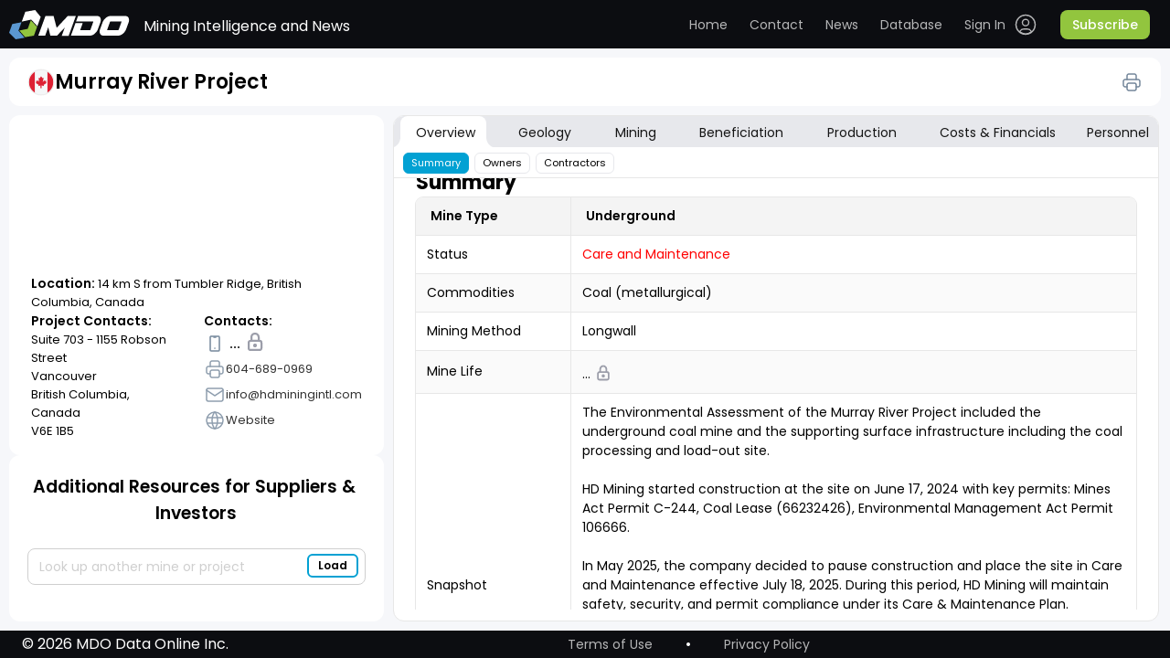

--- FILE ---
content_type: text/html; charset=utf-8
request_url: https://miningdataonline.com/property/62/Murray-River-Project.aspx
body_size: 101839
content:



<!DOCTYPE html PUBLIC "-//W3C//DTD XHTML 1.0 Transitional//EN"
        "http://www.w3.org/TR/xhtml1/DTD/xhtml1-transitional.dtd">

<html xmlns="http://www.w3.org/1999/xhtml" data-settings="theme" theme="light">
<head id="PageHeader" >


	<title> Major Mines & Projects | Murray River Project</title>
	
    <meta name="viewport" content="width=device-width, initial-scale=1, maximum-scale=1"/>
    <meta name="robots" content="index,follow"/>
	
    <meta name="description" content="Murray River Project Underground Project is located 14 km S from Tumbler Ridge, British Columbia, Canada"/>
    <meta name="keywords"    content="Mining Business Intelligence,Coal (metallurgical) Project,Murray River Project production,Murray River Project geology,Murray River Project mining methods,Murray River Project mineral processing technologies,Murray River Project mining fleet,Murray River Project reserves"/>	
		  
    <link rel="stylesheet" href="/css_0428_2/jquery_ui_1.13.2.css"/>
    <link rel="stylesheet" type="text/css" href="/css_0428_2/variables.css"/>
    <link rel="stylesheet" type="text/css" href="/css_0428_2/table-common.css"/>
    <link rel="stylesheet" href="/css_0428_2/perfect-scrollbar_1.5.5.min.css"/>
    <link rel="stylesheet" type="text/css" href="/css_0428_2/header.css"/>
    <link rel="stylesheet" type="text/css" href="/css_0428_2/authorized-block.css"/>
    <link rel="stylesheet" type="text/css" href="/css_0428_2/authorized-block-mobile-bottom.css"/>
    <link rel="stylesheet" type="text/css" href="/css_0428_2/custom-scroll.css"/>
    <link rel="stylesheet" type="text/css" href="/css_0428_2/footer.css"/>
    <link rel="stylesheet" type="text/css" href="/css_0428_2/lock-icon.css"/>
    <link rel="stylesheet" type="text/css" href="/css_0428_2/table-tooltip.css"/>
    <link rel="stylesheet" type="text/css" href="/css_0428_2/main-content.css"/>
    <link rel="stylesheet" type="text/css" href="/css_0428_2/mdo.css"/>
    <link rel="stylesheet" type="text/css" href="/css_0428_2/auth.css"/>
    <link rel="stylesheet" type="text/css" href="/css_0428_2/not-authorized.css"/>
    <link rel="stylesheet" type="text/css" href="/css_0428_2/not-loaded-table.css"/>
    <link rel="stylesheet" type="text/css" href="/css_0428_2/operations-table.css"/>
    <link rel="stylesheet" type="text/css" href="/css_0428_2/overview-owners-table.css"/>
    <link rel="stylesheet" type="text/css" href="/css_0428_2/personal-table.css"/>
    <link rel="stylesheet" type="text/css" href="/css_0428_2/sidebar.css"/>
    <link rel="stylesheet" type="text/css" href="/css_0428_2/table-icons-block.css"/>
    <link rel="stylesheet" type="text/css" href="/css_0428_2/tabs.css"/>
    <link rel="stylesheet" type="text/css" href="/css_0428_2/list_login.css"/>
    <link rel="stylesheet" type="text/css" href="/css_0428_2/asset-profile.css"/>
    <link rel="stylesheet" type="text/css" href="/css_0428_2/asset-profile-sidebar.css"/>
    <link rel="stylesheet" type="text/css" href="/css_0428_2/asset-profile-table.css"/>
		<link rel="stylesheet" type="text/css" href="/css_0428_2/avatar.css"/>

		<link rel="stylesheet" type="text/css" href="/css_0428_2/tips-types.css"/>
		<link rel="stylesheet" type="text/css" href="/css_0428_2/account-settings.css"/>
    <link rel="stylesheet" type="text/css" href="/css_0428_2/themes.css"/>
    <link href="https://fonts.googleapis.com/css?family=Montserrat|Open+Sans" rel="stylesheet"/>
	
    <script type="text/javascript">
		var gmLat = '55.002292';
		var gmLong = '-121.046168';
		var gmZoom = 0;
	</script>
					

    <script src="/js_0428_2/jquery-3.6.0.js"></script>
    <script src="/js_0428_2/jquery_ui_1.13.2.js"></script>
    <script src="/js_0428_2/perfect-scrollbar_1.5.5.min.js"></script>
    <script src="/js_0428_2/printThis.js"></script>
    <script type="text/javascript" src="/js_0428_2/public-methods.js"></script>
    <script type="text/javascript" src="/js_0428_2/autocomplete.js"></script>
    <script type="text/javascript" src="/js_0428_2/dialog.js"></script>
    <script type="text/javascript" src="/js_0428_2/auth.js"></script>
    <script type="text/javascript" src="/js_0428_2/on-ready-functions.js"></script>
    <script type="text/javascript" src="/js_0428_2/selector.js"></script>
    <script type="text/javascript" src="/js_0428_2/tooltip.js"></script>
    <script type="text/javascript" src="/js_0428_2/tooltip-table.js"></script>
    <script type="text/javascript" src="/js_0428_2/tips-types.js"></script>
    <script src="/js_0428_2/map.js"></script>	

    <script type="text/javascript">
	
	
		var loggedIn = 0;
		if(0 == "1") {
			loggedIn = 1;
		}
		else{
			//signOut();		
		}	
	
	
				$(function () {
					$("#txtCompanySearch").autocomplete({
						source: function (request, response) {
							$.ajax({
								url: '/property/List.aspx/GetProperties',
								data: "{ 'prefix': '" + request.term + "'}",
								dataType: "json", type: "POST",
								contentType: "application/json; charset=utf-8",
								success: function (data) {
									response($.map(data.d, function (item) {
										return {
											label: item.split(':')[0],
											val: item.split(':')[1]
										}
									}))
								},
								//error: function (response) {alert(response.responseText);},
								failure: function (response) {alert(response.responseText);}
							});
						}, 
						select: function (e, i) {$("#hPropertyID").val(i.item.val);},
						minLength: 3
					});				
	
				});	

      // ---------------------------------------
      function CloseLogin() {
        document.getElementById('light').style.display = 'none';
        document.getElementById('fade').style.display = 'none';
      }

      function BackToLogin() {
        document.getElementById('id_login_column').style.display = 'block';
        document.getElementById('id_login_controls_container').style.display = 'block';
        document.getElementById('Login_LoginButton').style.display = 'block';

        document.getElementById('id_login_password_recovery_container').style.display = 'none';
        document.getElementById('recovery_button_container').style.display = 'none';
        //document.getElementById('btnBack').style.display='none';
        //document.getElementById('btnGetPassword').style.display='none';
        //document.getElementById('central_frame').style.background='white';
      }

      function ShowRecovery() {
        document.getElementById('id_login_column').style.display = 'none';
        document.getElementById('id_login_controls_container').style.display = 'none';
        document.getElementById('Login_LoginButton').style.display = 'none';

        document.getElementById('id_login_password_recovery_container').style.display = 'block';
        document.getElementById('recovery_button_container').style.display = 'block';
        //document.getElementById('btnBack').style.display='block';
        //document.getElementById('btnGetPassword').style.display='block';
      }

      function ShowLogin() {
        window.scrollTo(0, 0);
        document.getElementById('light').style.display = 'block';
        document.getElementById('fade').style.display = 'block';
        document.getElementById('id_login_column').style.background = '#ffffff';
      }

      // ---------------------------------------

      var showFieldSet = function (fsID) {
        $(fsID).css('display', 'block');
      }

      //////////////////////////////// //alert(e.item.val);  -- $('#txtCompaySearch').val(i.item.label);

      function getCookie(cname) {
        let name = cname + '=';
        let decodedCookie = decodeURIComponent(document.cookie);
        let ca = decodedCookie.split(';');
        for (let i = 0; i < ca.length; i++) {
          let c = ca[i];
          while (c.charAt(0) == ' ') {
            c = c.substring(1);
          }
          if (c.indexOf(name) == 0) {
            return c.substring(name.length, c.length);
          }
        }
        return '';
      }

      $(document).ready(function () {
        var k = 0;
		
		if ('1' == '0')
			showInfo('pnlUpdateInProgress');
				

        // -- Initial -- //
        $('#id_login_password_recovery_container').css('z-index', '0');
        $('#recovery_button_container').css('z-index', '0');
        BackToLogin();
        // ------------- //

        //$("#central_frame").css("width","1600px");
        // $("#hl_ProjectCosts").css("width","98px");

        // -------------- -------------- --------------
        $('#txtCompanySearch').focus(function () {
          $(this).autocomplete('search', '');   // Search for an empty string -> return all results
        });

        // ---------- Clear unconfirmed selection ---------- .filter(':radio')
        $('#form1 input').filter(':radio').on('change', function () {
          $('#txtCompanySearch').val('');
        });

        // -------------- -------------- --------------
        $('#btnSubmit').click(function () {
          var tbxSearch = $('[id$=txtCompanySearch]').val();
          if ($.trim(tbxSearch) != '') {
            ShowHelp();
            return false;
          } else {
            return true;
          }
        });

        //$('#txtCompanySearch').focusout(function() {$('#btnAdd').trigger('click');}) ;

        // ----------------------------

        //$('#list_menu').prepend('<div id="menu-button">Menu</div>');

          /* ------------------ passwordRecovery -------------------- */

        var passwordRecoveryFlag = '-';
        if (passwordRecoveryFlag == '0') {
          document.getElementById('light').style.display = 'block';
          document.getElementById('fade').style.display = 'block';
          ShowRecovery();
        }

        if (passwordRecoveryFlag == '1' || passwordRecoveryFlag == '2') {
          document.getElementById('light').style.display = 'block';
          document.getElementById('fade').style.display = 'block';
          BackToLogin();

          if (passwordRecoveryFlag == '1') {
            $('#hlForgotPassword').css('color', 'red');
            $('#hlForgotPassword').text('Password was sent to you.');

            $('#Login_UserName').val(' ');
            $('#Login_UserName').css('color', 'black');
          }
        }
		
		// --- Initial load - top bar refresh -
		if(loggedIn == 0) signOut();		
			

      });

    </script>

</head>
	<!-- Google tag (gtag.js) -->
	<script async src="https://www.googletagmanager.com/gtag/js?id=G-TM14X4BGDC"></script>
	<script>
	  window.dataLayer = window.dataLayer || [];

	  function gtag() {
		dataLayer.push(arguments);
	  }

	  gtag('js', new Date());

	  gtag('config', 'G-TM14X4BGDC');
	</script>

	<body>
	
<form method="post" action="./asset.aspx?pid=62" id="form1">
<div class="aspNetHidden">
<input type="hidden" name="__EVENTTARGET" id="__EVENTTARGET" value="" />
<input type="hidden" name="__EVENTARGUMENT" id="__EVENTARGUMENT" value="" />
<input type="hidden" name="__VIEWSTATE" id="__VIEWSTATE" value="/[base64]" />
</div>

<script type="text/javascript">
//<![CDATA[
var theForm = document.forms['form1'];
if (!theForm) {
    theForm = document.form1;
}
function __doPostBack(eventTarget, eventArgument) {
    if (!theForm.onsubmit || (theForm.onsubmit() != false)) {
        theForm.__EVENTTARGET.value = eventTarget;
        theForm.__EVENTARGUMENT.value = eventArgument;
        theForm.submit();
    }
}
//]]>
</script>


<div class="aspNetHidden">

	<input type="hidden" name="__VIEWSTATEGENERATOR" id="__VIEWSTATEGENERATOR" value="306CCC3F" />
</div>

    <div id="divHideBtn" style="display:none;">
        <input type="submit" name="ctl00$btnFake" value="Button" id="btnFake"/>
    </div>
	
    <div id="light" class="white_content">
		
      <table id="Login" cellspacing="0" cellpadding="0" style="border-collapse:collapse;">
	<tr>
		<td>
          <div class="login_column" id="id_login_column">
            <ul class="login_list_items">
              <li class="login_header"><span>Data Access</span></li>
              <li class="login_under_header">
                
              </li>

              <li class="login_item">
                <img src="/images/contact_form_emaill.jpg" alt="Your Email" width="44" height="34"
                     class="login_form_prefix"/>
                <input name="Login$UserName" type="text" value="email address" id="Login_UserName" class="login_text_box" onclick="this.value=&#39;&#39;; style.color = &#39;black&#39;; " />
              </li>
              <li class="login_item">
                <img src="/images/contact_form_emaill.jpg" alt="Your Email" width="44" height="34"
                     class="login_form_prefix"/>
                <input name="Login$Password" type="text" value="password" id="Login_Password" class="login_text_box" onclick="this.value=&#39;&#39;; this.type=&#39;password&#39;;style.color = &#39;black&#39;; " />
              </li>

            </ul>
          </div>

          <div class="login_controls_container" id="id_login_controls_container">
            <div>
              <input id="Login_RememberMe" type="checkbox" name="Login$RememberMe" />
              Keep me signed in.
            </div>
            <a id="hlForgotPassword" href="javascript:void(0)" onclick="ShowRecovery()">Forgot your password?</a>
            <div class="icon_close">
              <a href="javascript:void(0)" onclick="CloseLogin()"><img src="/images/icon_close.png" alt="Close" width="16px"
                                                                       height="17px"></a>
            </div>
          </div>

          <div class="login_button_container" id="id_login_button_container">
            <input type="submit" name="Login$LoginButton" value="Log In" id="Login_LoginButton" class="login_button" />
          </div>
        </td>
	</tr>
</table>		

        <div class="login_password_recovery_container" id="id_login_password_recovery_container">
            <ul class="login_list_items">
                <li class="login_header"><span>Forgot Your Password?</span></li>
                <li class="recovery_under_header">
                    <span>Enter the email you signed up with and we'll email it to you.</span>
                </li>
                <li class="login_item" style="left:45px;margin-top:17px;margin-bottom:35px;">
                    <img src="/images/contact_form_emaill.jpg" alt="Your Email" width="44" height="34"
                         class="login_form_prefix"/>
                    <input name="ctl00$txtPasswordRecovery" type="text" value="email address" id="txtPasswordRecovery"
                           class="recovery_text_box" onclick="this.value=&#39;&#39;; style.color = &#39;black&#39;; "/>
                    <span id="UserIDRequired" title="User Name is required." style="visibility:hidden;">User Name is required. *
            </span>
                </li>
            </ul>
            <a href="javascript:void(0)" onclick="CloseLogin()"><img src="/images/icon_close.png" alt="Close"
                                                                     width="16px"
                                                                     height="17px" class="icon_close_recovery"></a>
            <span id="lblPasswordSentMessage"></span>
        </div>

        <div id="recovery_button_container">
            <div id="btnBack" class="login_button" onclick="BackToLogin();return true;" style="margin-left:-10px;">
                Back
            </div>
            <input type="submit" name="ctl00$btnGetPassword" value="Get Password"
                   onclick="javascript:WebForm_DoPostBackWithOptions(new WebForm_PostBackOptions(&quot;ctl00$btnGetPassword&quot;, &quot;&quot;, true, &quot;recovery&quot;, &quot;&quot;, false, false))"
                   id="btnGetPassword" class="login_button" style="margin-left:80px;width:120px;"/>
        </div>
    </div>
    <div id="fade" class="black_overlay"></div>




    <div class="main-content asset-profile" id="main">
      <div class="top-content">
        <header>
            <div class="header-content">
                <div class="header">
                    <button type="button" class="search-icon-mobile" onclick="toggleSidebarMobile()">
                        <span class="search-animated"></span>
                    </button>
                    <div class="logo-block">
                        <a href="/" class="logo"><img src="/images/logo.svg" alt="MDO" title="Mining Data Online"/></a><a id="loginDeskTop" class="sign-out" href="javascript:__doPostBack(&#39;loginDeskTop$ctl02&#39;,&#39;&#39;)" style="visibility:hidden;position:relative;float:right;display:none;">.</a>
                        <div class="top-slogan">Mining Intelligence and News</div>
                    </div>
                    <button type="button" class="header-menu-button" onclick="toggleHeaderMenu()">
                        <span class="burger-animated"></span>
                    </button>
                    <nav class="top-menu authorized-user" id="header_nav">
                        <div class="top-menu-nav-wrapper">
                            <div class="user-auth-desktop">
                                <ul class="top-links main-nav">
                                    <!--button type="button" onclick="toggleTableLoader()">Toggle loader</button-->
                                    <li><a class="home" href="/">Home</a></li>
                                    <li><a class="contact" href="https://miningdataonline.com/#Contact">Contact</a>
                                    </li>
                                    <li><a class="news" href="https://miningdataonline.com/news.aspx">News</a></li>
                                    <li><a class="database" href="/assets.aspx?vw=1">Database</a></li>
                                </ul>
                                <ul class="top-links authorized-block">
                                    <li class="user-dropdown dropdown">
                                        <label for="user-menu"></label>
                                        <ul class="submenu">
																						<!-- <li onclick="accountSettingsOpen({ tab: 0 })">
																								<a href="#">
																								<span class="user-menu-icon"><img src="/icons/login.svg"/></span>
																								<span>Account</span>
																								</a>
																						</li> -->
																						<li onclick="accountSettingsOpen({ tab: 3 })">
																								<a href="#">
																								<span class="user-menu-icon"><img src="/icons/settings.svg"/></span>
																								<span>UI Settings</span>
																								</a>
																						</li>
																						<!--li onclick="accountSettingsOpen({ tab: 2 })"-->
																						<li >
																								<a href="/assets.aspx?vw=0">
																								<span class="user-menu-icon"><img
																												src="/icons/notifications.svg"/></span>
																								<span>Alerts</span>
																								</a>
																						</li>
                                            <li>
												<a href="javascript:__doPostBack('loginDeskTop$ctl00','')" >
													<span class="user-menu-icon"><img src="/icons/logout.svg"/></span><span>Sign Out</span>
												</a>											
												<!--a href="javascript:void(0)" onclick="signOut()"><span class="user-menu-icon"><img src="/icons/logout.svg"/></span><span>Sign Out</span></a-->
											</li>
                                        </ul>
                                    </li>
                                    <li class="user">
                                        <!--span class="avatar"><img src="/icons/avatar.svg" alt="Avatar"/></span-->
										
									   <data class="analyst" data-value="" data-color="1" data-status="0">
										  <svg width="36" height="36"  xmlns="http://www.w3.org/2000/svg">
											<circle class="state" cx="18" cy="18" r="18" fill="#02A1D3"/>
										  </svg>
										</data>										
										
                                        <p class="user-name mobile-only">. </p>
                                    </li>
                                </ul>
                                <ul class="top-links top-links-not-auth">
                                    <li class="login">
                                        <a href="javascript:void(0)"
                                           onclick="signIn()">
                                            <span>Sign In</span>
                                            <span class="login-icon"><img src="/icons/login.svg"/></span>
                                            <span class="login-icon-focus"><img src="/icons/login-focus.svg"/></span>
                                        </a>
                                    </li>
                                    <li class="nav-button-demo mobile-only signIn-modal-button-demo btn">
                                        <a href="#"><span>Request a demo</span></a>
                                    </li>
                                    <li>
										<a class="subscribe-button btn" href="https://miningdataonline.com/#Subscribe"><span>Subscribe</span></a>
                                    </li>
                                </ul>
								<div id="pnlUpdateInProgress" class="dialog" >
									<h3 class="signIn-modal-title">We are currently reviewing Murray River Project data. <br /><br /><br />All information was temporary removed from its profile.<br /><br /><br />Please re-visit the page after we finish updating it.</h3>
								</div>								
                                <div id="MainBody_Overview_pnlSignIn" class="dialog">

                                    <form onsubmit="signInSubmit()" class="signIn-modal-form">
                                        <h3 class="signIn-modal-title">Sign In</h3>
										
										
                                        <div class="signIn-modal-header_mobile">
                                            <img
                                                    src="/icons/back.svg"
                                                    alt="Back"
                                                    class="signIn-modal-header_mobile-icon"
																										onclick="closeSignInModalWindow('.isSignInModalPosition', 'MainBody_Overview_pnlSignIn', false, false, true)"
                                            />
                                            <h3 class="signIn-modal-header_mobile-title">Sign In</h3>
                                        </div>
										
										
				  										
										
                                        <div class="signIn-modal-fields">
                                            <input
                                                    id="signIn-email"
                                                    type="email"
                                                    placeholder="Email"
                                                    class="signIn-modal-fields-input"
                                            />
                                            <input
                                                    id="signIn-password"
                                                    type="password"
                                                    placeholder="Password"
                                                    class="signIn-modal-fields-input"
                                            />
                                        </div>
                                        <div class="signIn-modal-options">
                                            <label
                                                    for="signIn-checkbox"
                                                    class="signIn-modal-options-check"
                                                    onclick="checkBoxHandler(); return false;"
                                            >
                                                <input
                                                        id="signIn-checkbox"
                                                        type="checkbox"
                                                        class="signIn-modal-options-check-input"
                                                />
                                                keep me signed ...
                                            </label>
                                            <button type="button" class="signIn-modal-options-forgotPassword" onclick="signInSubmit()">
                                                Forgot password?
                                            </button>
                                        </div>
                                        <button type="submit" class="signIn-modal-button" onclick="signInSubmit()">
                                            <img src="/icons/login-black.svg" alt="Sign In" class="signIn-modal-button-icon" />
                                            <span class="signIn-modal-button-text">Sign In</span>
                                        </button>
                                        <div class="signIn-modal-button-wrapper">
                                            <a href="#" class="nav-button-demo mobile-only signIn-modal-button-demo btn"
                                            ><span>Request a demo</span>
                                            </a>
											<a class="subscribe-button btn signIn-modal-button-subscribe" href="https://miningdataonline.com/#Subscribe"><span>Subscribe</span></a>
                                        </div>
                                    </form> <!-- forma" -->
                                </div>
																<div id="MainBody_Overview_pnlSettings" class="dialog">
																	<div class="signIn-modal-form">
																		<h3 class="signIn-modal-title">Settings</h3>
																		<div class="signIn-modal-header_mobile">
																				<img
																						src="/icons/back.svg"
																						alt="Back"
																						class="signIn-modal-header_mobile-icon"
																						onclick="closeSignInModalWindow('.isSettingsMenuModalPosition', 'MainBody_Overview_pnlSettings', false, false, true)"
																				/>
																				<h3 class="signIn-modal-header_mobile-title">Settings</h3>
																		</div>
																		<div class="signIn-modal-fields">
																				<ul class="top-links main-nav">
																						<!-- <li onclick="accountSettingsOpen({ tab: 0, isMobile: true })">
																								<a class="home" href="#">Account</a>
																						</li>
																						<li onclick="accountSettingsOpen({ tab: 1, isMobile: true })">
																								<a class="contact goToContact" href="#">Subscription</a>
																						</li>
																						<li onclick="accountSettingsOpen({ tab: 2, isMobile: true })">
																								<a class="news" href="#">Notifications</a>
																						</li> -->
																						<li onclick="accountSettingsOpen({ tab: 3, isMobile: true })">
																								<a class="database" href="#">UI Settings</a>
																						</li>
																				</ul>
																		</div>
																	</div>
																</div>
                            </div>
                            <div class="user-auth">
                                <div
                                        class="not-auth-user"
                                >
                                    <ul class="top-links main-nav">
																			<li class="user">
																				<!--span class="avatar"><img src="/icons/avatar.svg" alt="Avatar"/></span>
																		<p class="user-name mobile-only">Cameron Williamson</p-->

																				<span class="avatar">

																						<data class="analyst" data-value="" data-color="1" data-status="0">
																								<svg width="36" height="36" xmlns="http://www.w3.org/2000/svg">
																										<circle class="state" cx="18" cy="18" r="18" fill="#02A1D3" />
																								</svg>
																						</data>
																				</span>
																				<p class="user-name mobile-only" style="margin-top: 20px;"></p>


																		</li>
                                        <li><a class="home" href="/">Home</a></li>
                                        <li>
                                            <a class="contact" href="https://miningdataonline.com/#Contact"
                                            >Contact</a
                                            >
                                        </li>
                                        <li>
                                            <a class="news" href="https://miningdataonline.com/news.aspx" >News</a>
                                        </li>
                                        <li>
                                            <a class="database" href="/assets.aspx?vw=1">Database</a>
                                        </li>

																				<li>
																					<a class="settings" onclick="signIn('settingsMenu')">
																							<span>Settings</span>
																					</a>
																				</li>
																				<li>
																						<a class="sign-out" href="javascript:__doPostBack('loginDeskTop$ctl00','')">
																								<span>Sign Out</span>
																						</a>
																				</li>
                                    </ul>
                                    <!-- <ul class="top-links authorized-block-mobile mobile-only">
																				<li>
																					<a class="settings" onclick="signIn('settingsMenu')">
																						<span>Settings</span>
																					</a>
																				</li>
                                        <li>
																					<a href="javascript:__doPostBack('loginDeskTop$ctl00','')" class="sign-out" ><span>Sign Out</span></a>											
                                            <a class="sign-out" href="javascript:void(0)" onclick="signOut()" ><span>Sign Out</span></a>
                                        </li>
                                        <li>
                                            <a class="nav-button-demo btn" href="#"><span>Request a demo</span></a>
                                        </li>
                                        <li>
											<a class="nav-button btn" href="https://miningdataonline.com/#Subscribe"><span>Subscribe</span></a>
                                        </li>
                                    </ul> -->
                                </div>
                                <div class="auth-user">
                                    <ul class="top-links main-nav">
                                        <li><a class="home" href="/">Home</a></li>
                                        <li>
                                            <a class="contact" href="https://miningdataonline.com/#Contact"
                                            >Contact</a
                                            >
                                        </li>
                                        <li>
                                            <a
                                                    class="news"
                                                    href="https://miningdataonline.com/news.aspx"
                                            >News</a
                                            >
                                        </li>
                                        <li>
                                            <a class="database" href="/assets.aspx?vw=1">Database</a>
                                        </li>
                                    </ul>
                                    <mdo-auth></mdo-auth>
                                    <ul class="top-links top-links-not-auth">
                                        <li class="login">
                                            <a href="javascript:void(0)" onclick="signIn()">
                                                <span>Sign In</span>
                                                <span class="login-icon"><img src="/icons/login.svg"/></span>
                                                <span class="login-icon-focus"
                                                ><img src="/icons/login-focus.svg"
                                                /></span>
                                            </a>
                                        </li>
                                        <li class="nav-button-demo mobile-only">
                                            <a class="btn" href="#"><span>Request a demo</span></a>
                                        </li>
                                        <li>
											<a class="subscribe-button btn" href="https://miningdataonline.com/#Subscribe"><span>Subscribe</span></a>
                                        </li>
                                    </ul>
                                </div>
                            </div>
                        </div>
                    </nav>
                </div>
            </div>
        </header>
        <div class="asset-profile-title">
          <div>
							<div id="pnlTpsTitle" data-type-tips="">
	
								<div class="asset-label-wrap tips-box">
									<div class="asset-label">				  
										<span id="lblFlag" class="icon flag mobile-tooltip"><img id="imgFlag" src="/icons/flags/CA.svg" alt="Canada" align="left" /></span>				  
									</div>
									<h1>Murray River Project</h1>
								</div>
							
</div>
              <div class="print-btn" id="print-btn">
                  <img src="/icons/Print.svg">
              </div>
          </div>
        </div>

        <div class="tabs tabs-assets">
          <div class="mobile-only mobile-label-tab-wrapper">
            <button
              type="button"
              id="tab_label"
              class="mobile-label-tab"
              onclick="tabsMobileToggle()"
            >Overview</button>
            <div class="info-icon lock-tooltip">
              <button type="button" onclick="showInfo('Table_Overview_infoVideo')">
                <img src="../../icons/info.svg" alt="info" />
              </button>
              <div class="tooltip-text">
                <div>Click for more information</div>
              </div>
            </div>
          </div>
        </div>

      </div>
      <div class="main-container">
        <div class="sidebar-assets">
          <div style="height: 100%">
              <div class="sidebar-wrapper">
                <div class="asset-label-wrap print-only">
                    <div class="asset-label">
                      <span id="MainBody_Contacts_GridViewSample_lblFlag_1" class="icon flag single-operation mobile-tooltip">
                        <img id="MainBody_Contacts_GridViewSample_imgFlag_1" src="/icons/flags/AU.svg" alt="Australia" align="left">
                      </span>
                    </div>
                    <h1>Murray River Project</h1>
                </div>
                <div class="sidebar-map">
                  <div id="map">
										<gmp-map id="map_gmp" style="visibility:hidden;width:1px;height:1px;" ></gmp-map>
									</div>
                  <div class="sidebar-data">
                    <p class="sidebar-data-location">
                      <b class="location">Location:</b> 14 km S from Tumbler Ridge, British Columbia, Canada
                    </p>
                    <div class="sidebar-data-contacts">
                      <div class="sidebar-data-contacts-wrapper">
                        <h4 class="sidebar-data-contacts-wrapper-title">Project Contacts:</h4>
                        <p class="sidebar-data-contacts-wrapper-text">Suite 703 - 1155 Robson Street<br />Vancouver<br />British Columbia, Canada<br />V6E 1B5</p>
                      </div>
                      <div class="sidebar-data-contacts-wrapper">
                        <h4 class="sidebar-data-contacts-wrapper-title">Contacts:</h4>
                        <ul class="sidebar-data-contacts-list">
                          <li><img src="/icons/phone.svg" alt="Phone" /> &nbsp;...&nbsp; <img src="/icons/lock.svg" alt="Lock" width="8px" style="position:relative;top:-2px;" /></li>
						  <li><a href="javascript:void();"><img src="/icons/fax.svg" alt="Fax" /><span>604-689-0969</span></a></li>
						  <li><a href="mailto:info@hdminingintl.com"><img src="/icons/email.svg" alt="Email" /><span>info@hdminingintl.com</span></a></li>
						  <li><a href="http://www.hdminingintl.com/murray-river-project"><img src="/icons/website.svg" alt="Website" /><span>Website</span></a></li>
                        </ul>
                      </div>
                    </div>
                  </div>
                </div>
                <div class="sidebar-resources">
                  <h2>Additional Resources for Suppliers & Investors</h2>
                  <div class="sidebar-autocomplete">
                    <!--input placeholder="Look up another mine or project" id="additionalResourcesSearch" type="text" /-->
                    <!--button class="btn-add btn" type="button" onclick="btnLoadClick()">
                      <span>Load</span>
                    </button-->
					
					<input ID="txtCompanySearch" name="txtCompanySearch" type="text" size="30" placeholder="Look up another mine or project" />

					<input type="submit" name="btnAdd" value="Load" id="btnAdd" class="btn-add btn" style="height:26px;width:53px;display: none;" />
					<button class="btn-add btn" type="button" onclick="$('#btnAdd').trigger('click');"><span>Load</span></button>
					
					<input type="hidden" name="hPropertyID" id="hPropertyID" />						
					
                  </div>
                  <div class="resources-wrapper">
                    <div id="sidebar-resources" class="sidebar-resources-list custom-scroll">
                        <div class="sidebar-resources-list-item">
                          <img src="/images/arDrilling.jpg" alt="" />
                          <div class="sidebar-resources-list-item-text">
                            <a class="link-heading" target="_blank" href="https://miningdataonline.com/news.aspx?cmid=1,2&grade=31&ord=1&ntid=17,25"><h3>Drill results over 30 g/t Au</h3></a>
							<!--a class="link-heading" target="_blank" href="https://minesandprojects.com/news.aspx?cmid=1,2&grade=31&ord=1&ntid=17,25"><h3>Drill results over 30 g/t Au</h3></a-->
                            <p>
                              Stay on top of the latest gold discoveries. <br />Examine the latest updates on drilling outcomes spanning various commodities.
                            </p>
                          </div>
                        </div>
                        <div class="sidebar-resources-list-item">
                          <img src="/images/arLargestMA.jpg" alt="" />
                          <div class="sidebar-resources-list-item-text">
                            <a class="link-heading" target="_blank" href="https://miningdataonline.com/assets.aspx?lids=2,3&tids=1,5&sids=7&ssids=1,2&ts=24&vw=24&obc=on"><h3>Largest mines in the Americas</h3></a>
                            <p>
                              Mining scale, mining and mill throughput capaciites.<br />Full profiles of select mines and projects.
                            </p>
                          </div>
                        </div>
                        <div class="sidebar-resources-list-item">
                          <img src="/images/arDeepest.jpg" alt="" />
                          <div class="sidebar-resources-list-item-text">
                            <a class="link-heading" target="_blank" href="https://miningdataonline.com/assets.aspx?ts=15&vw=24"><h3>Deepest underground mines</h3></a>
                            <p>
                              Shaft depth, mining scale, backfill type and mill throughput data.<br />Full profiles of select mines and projects.
                            </p>
                          </div>
                        </div>
						
                        <div class="sidebar-resources-list-item">
                          <img src="/images/arCamp.jpg" alt="" />
                          <div class="sidebar-resources-list-item-text">
                            <a class="link-heading" target="_blank" href="https://miningdataonline.com/assets.aspx?ssids=1,2&ts=14&fm=0&fmids=300&vw=14"><h3>Mines with autonomous mobile equipment</h3></a>
                            <p>
                              Equipment type, model, size and quantity.<br />Full profiles of select mines and projects.
                            </p>
                          </div>
                        </div>						
						
                        <div class="sidebar-resources-list-item">
                          <img src="/images/res_img.png" alt="" />
                          <div class="sidebar-resources-list-item-text">
                            <a class="link-heading" target="_blank" href="https://miningdataonline.com/assets.aspx?ts=8&vw=8"><h3>Largest mines with remote camps</h3></a>
                            <p>
                              Camp size, mine location and contacts.<br />Full profiles of select mines and projects.
                            </p>
                          </div>
                        </div>
						
                        <!--div class="sidebar-resources-list-item">
                          <img src="/images/res_img.png" alt="" />
                          <div class="sidebar-resources-list-item-text">
                            <a class="link-heading" target="_blank" href="#"><h3>Permitting and construction projects</h3></a>
                            <p>
                              Projects at the permitting or construction stage. Full profiles of select projects.
                            </p>
                          </div>
                        </div-->
						
                        <!--div class="sidebar-resources-list-item">
                          <img src="/images/res_img.png" alt="" />
                          <div class="sidebar-resources-list-item-text">
                            <a class="link-heading" target="_blank" href="#"><h3>Drill results over 30 g/t Au</h3></a>
                            <p>
                              Stay on top of recent discoveries. Search drill results by
                              commodity and grade.
                            </p>
                          </div>
                        </div-->
                        
 
                    </div>
                    <div class="resources-shadow-top" id="blur-res-top"></div>
                    <div class="resources-shadow-bottom" id="blur-res-bottom"></div>
                  </div>
                </div>
              </div>
              <script>
                document.dispatchEvent(selectorEvent);
                document.dispatchEvent(autocompleteEvent);
              </script>
          </div>
        </div>
        <main class="main-assets" id="print">
          <div class="tabs">
    
            <div id="list_menu" class="list-menu" data-settings="elements_pos">
              <div class="mobile-only mobile-header">
                <h3 class="tabs-title">Categories</h3>
                <button
                  type="button"
                  class="tabs-modal-close"
                  onclick="tabsMobileToggle()"
                >
                  <img src="../../icons/close.svg" alt="close" />
                </button>
              </div>
              <div class="tabs-main-menu-wrapper">
                <ul class="tabs-main-menu tabs-assets">

									

									<!-- Overview -->
                  <li onmouseenter="tabOnHover(this)" onmouseleave="tabOnLeave(this)" class="open">
                    <div class="tabs-main-wrapper">
                      <a id="overview_link" href="#overview" onclick="setActiveLinkedTab(['summary', 'owners', 'contractors'], 'overview_link')">Overview</a>
                      <div class="tab-bg"></div>
                    </div>
                    <ul class="tabs-sub-menu">
                      <li data-tab="summary" class="open">
                        <a id="commodity-production_link" href="#overview" onclick="setSubLinkedTab(['summary', 'owners', 'contractors'], 'overview_link', 'commodity-production_link')">Summary</a>
                      </li>
                      <li data-tab="owners">
                        <a id="owners_link" href="#owners" onclick="setSubLinkedTab(['summary', 'owners', 'contractors'], 'overview_link', 'owners_link')">Owners</a>
                      </li>
					  					
                      <li data-tab="pnlContractors">
                        <a id="contractors_link" href="#pnlContractors" onclick="setSubLinkedTab(['summary', 'owners', 'contractors'], 'overview_link', 'contractors_link')">Contractors</a>
                      </li>
					 					 	
                    </ul>
										<div class="info-icon lock-tooltip">
											<button type="button" onclick="showInfo('Table_Overview_infoVideo')">
												<img src="../../icons/info.svg" alt="info">
											</button>
											<div class="tooltip-text">
												<div>Click for more information</div> 
											</div>
										</div>
                  </li>



									<!-- Geology -->
                  <li onmouseenter="tabOnHover(this)" onmouseleave="tabOnLeave(this)">
                    <div class="tabs-main-wrapper">
                      <a id="geology_link" href="#geology" onclick="setActiveLinkedTab(['depositType', 'reservesResourses'], 'geology_link')">Geology</a>
                      <div class="tab-bg"></div>
                    </div>
                    <ul class="tabs-sub-menu">
                      <li data-tab="deposit-type">
                        <a href="#deposit-type" onclick="setSubLinkedTab(['depositType', 'reservesResourses'], 'geology_link', 'deposit-type')">Deposit Type</a>
                      </li>
                      <li data-tab="reserves-resources">
                        <a href="#Reserves" onclick="setSubLinkedTab(['depositType', 'reservesResourses'], 'geology_link', 'reserves-resources')">Reserves & Resources</a>
                      </li>
                    </ul>
										<div class="info-icon lock-tooltip">
											<button type="button" onclick="showInfo('Table_Overview_infoVideo')">
												<img src="../../icons/info.svg" alt="info">
											</button>
											<div class="tooltip-text">
												<div>Click for more information</div>
											</div>
										</div>
                  </li>



									<!-- Mining -->
                  <li onmouseenter="tabOnHover(this)" onmouseleave="tabOnLeave(this)">
                    <div class="tabs-main-wrapper">
                      <a id="mining_link" href="#mining" onclick="setActiveLinkedTab(['miningMethods', 'heavyMobileEquipment'], 'mining_link')">Mining</a>
                      <div class="tab-bg"></div>
                    </div>
                    <ul class="tabs-sub-menu">
                      <li data-tab="miningAnchor">
                        <a href="#miningAnchor" onclick="setSubLinkedTab(['miningMethods', 'heavyMobileEquipment'], 'mining_link', 'miningAnchor')">Mining</a>
                      </li>
											<li data-tab="heavy-mobile-equipment">
                        <a href="#heavy-mobile-equipment" onclick="setSubLinkedTab(['miningMethods', 'heavyMobileEquipment'], 'mining_link', 'heavy-mobile-equipment')">Heavy Mobile Equipment</a>
                      </li>	
                    </ul>
										<div class="info-icon lock-tooltip">
											<button type="button" onclick="showInfo('Table_Overview_infoVideo')">
												<img src="../../icons/info.svg" alt="info">
											</button>
											<div class="tooltip-text">
												<div>Click for more information</div>
											</div>
										</div>
                  </li>



									<!-- Ore Processing  -->
                  <li onmouseenter="tabOnHover(this)" onmouseleave="tabOnLeave(this)">
                    <div class="tabs-main-wrapper">
                      <a id="operations_link" href="#comminution" onclick="setActiveLinkedTab(['crushingMethods', 'processingMethods', 'pipelines'], 'operations_link')">Beneficiation</a>
                      <div class="tab-bg"></div>
                    </div>
                    <ul class="tabs-sub-menu">		  
                      <li data-tab="crushing-methods">
                        <a href="#crushing-methods" onclick="setSubLinkedTab(['crushingMethods', 'processingMethods', 'pipelines'], 'operations_link', 'crushing-methods')">Comminution</a>
                      </li>			
                      <li data-tab="processing">
                        <a href="#processing" onclick="setSubLinkedTab(['crushingMethods', 'processingMethods', 'pipelines'], 'operations_link', 'processing')">Processing</a>
                      </li>
  										  
                      <!--li data-tab="ghg-emissions">
                        <a href="#ghg-emissions" onclick="setSubLinkedTab(['crushingMethods', 'processingMethods', 'pipelines'], 'operations_link', 'ghg-emissions')">GHG Emissions</a>
                      </li-->
                    </ul>
										<div class="info-icon lock-tooltip">
											<button type="button" onclick="showInfo('Table_Overview_infoVideo')">
												<img src="../../icons/info.svg" alt="info">
											</button>
											<div class="tooltip-text">
												<div>Click for more information</div>
											</div>
										</div>
                  </li>



									<!-- Production -->
                  <li onmouseenter="tabOnHover(this)" onmouseleave="tabOnLeave(this)">
                    <div class="tabs-main-wrapper">
                      <a id="production_link" href="#production" onclick="setActiveLinkedTab(['commodityProduction', 'miningMetrics'], 'production_link')">Production</a>
                      <div class="tab-bg"></div>
                    </div>
                    <ul class="tabs-sub-menu">
                      <li data-tab="production">
                        <a href="#production" onclick="setSubLinkedTab(['commodityProduction', 'miningMetrics'], 'production_link', 'commodity-production')">Commodity Production</a>
                      </li>
                      <li data-tab="oreProduction">
                        <a href="#oreProduction" onclick="setSubLinkedTab(['commodityProduction', 'miningMetrics'], 'production_link', 'oreProduction')">Operating Metrics</a>
                      </li>
                    </ul>
										<div class="info-icon lock-tooltip">
											<button type="button" onclick="showInfo('Table_Overview_infoVideo')">
												<img src="../../icons/info.svg" alt="info">
											</button>
											<div class="tooltip-text">
												<div>Click for more information</div>
											</div>
										</div>
                  </li>



									<!-- Costs & Financials -->
                  <li onmouseenter="tabOnHover(this)" onmouseleave="tabOnLeave(this)">
                    <div class="tabs-main-wrapper">
                      <a id="costs-financials_link" href="#production-costs" onclick="setActiveLinkedTab(['productionCosts', 'miningCosts', 'projectCosts', 'mineFinancials'], 'costs-financials_link')">Costs & Financials</a>
                      <div class="tab-bg"></div>
                    </div>
                    <ul class="tabs-sub-menu">
                      <li data-tab="production-costs">
                        <a href="#production-costs" onclick="setSubLinkedTab(['productionCosts', 'miningCosts', 'projectCosts', 'mineFinancials'], 'costs-financials_link', 'production-costs')">Production Costs</a>
                      </li>
					  					
                      <li data-tab="mining-costs">
                        <a href="#mining-costs" onclick="setSubLinkedTab(['productionCosts', 'miningCosts', 'projectCosts', 'mineFinancials'], 'costs-financials_link', 'mining-costs')">Operating Costs</a>
                      </li>					  
					  					
                    </ul>
										<div class="info-icon lock-tooltip">
											<button type="button" onclick="showInfo('Table_Overview_infoVideo')">
												<img src="../../icons/info.svg" alt="info">
											</button>
											<div class="tooltip-text">
												<div>Click for more information</div>
											</div>
										</div>
                  </li>



									<!-- Equipment & Infrastructure -->
                  <li onmouseenter="tabOnHover(this)" onmouseleave="tabOnLeave(this)" hidden>
                    <div class="tabs-main-wrapper">
                      <a id="infrastructure_link" href="#heavy-mobile-equipment" onclick="setActiveLinkedTab(['mills', 'pipelines'], 'infrastructure_link')">Equipment & Infrastructure</a>
                      <div class="tab-bg"></div>
                    </div>
                    <ul class="tabs-sub-menu">
                      <li data-tab="crushing-methods">
                        <a href="#crushing-methods" onclick="setSubLinkedTab(['mills', 'pipelines'], 'infrastructure_link', 'crushing-methods')">Crushers & Mills</a>
                      </li>	
					  
                      <!--li data-tab="power-supply">
                        <a href="#power-supply" onclick="setSubLinkedTab(['powerSupply', 'waterSupply', 'pipelines', 'conveyors'], 'infrastructure_link', 'power-supply')">Power Supply</a>
                      </li-->
					  
                      <!--li data-tab="conveyors">
                        <a href="#conveyors" onclick="setSubLinkedTab(['conveyors', 'pipelines'], 'infrastructure_link', 'conveyors')">Conveyors</a>
                      </li-->					  
					  
                      <!--li data-tab="water-supply">
                        <a href="#water-supply" onclick="setSubLinkedTab(['powerSupply', 'pipelines', 'conveyors'], 'infrastructure_link', 'water-supply')">Water Supply</a>
                      </li-->
					  					
                    </ul>
										<div class="info-icon lock-tooltip">
											<button type="button" onclick="showInfo('Table_Overview_infoVideo')">
												<img src="../../icons/info.svg" alt="info">
											</button>
											<div class="tooltip-text">
												<div>Click for more information</div>
											</div>
										</div>
                  </li>

									

									<!-- Personnel -->
                  <li onmouseenter="tabOnHover(this)" onmouseleave="tabOnLeave(this)">
                    <div class="tabs-main-wrapper">
                      <a id="personnel_link" href="#mine-management" onclick="setActiveLinkedTab(['mineManagement', 'workforce'], 'personnel_link')">Personnel</a>
                      <div class="tab-bg"></div>
                    </div>
                    <ul class="tabs-sub-menu">
                      <li data-tab="mine-management">
                        <a href="#mine-management" onclick="setSubLinkedTab(['mineManagement', 'workforce'], 'personnel_link', 'mine-management')">Mine Management</a>
                      </li>
                      <li data-tab="workforce">
                        <a href="#workforce" onclick="setSubLinkedTab(['mineManagement', 'workforce'], 'personnel_link', 'workforce')">Workforce</a>
                      </li>
                    </ul>
										<div class="info-icon lock-tooltip">
											<button type="button" onclick="showInfo('Table_Overview_infoVideo')">
												<img src="../../icons/info.svg" alt="info">
											</button>
											<div class="tooltip-text">
												<div>Click for more information</div>
											</div>
										</div>
                  </li>			
									

				  
				  				


				  
                </ul>
              </div>
            </div>
          </div>
          <div
            id="Table_Overview_infoVideo"
            class="dialog"
            data-title="Owners"
            data-src="https://www.youtube.com/embed/ly36kn0ug4k"
          >
            <div class="video-wrapper">
              <iframe
                width="99%"
                height="99%"
                title="YouTube video player"
                frameborder="0"
                allow="accelerometer; clipboard-write; encrypted-media; gyroscope; picture-in-picture; web-share"
                allowfullscreen
              >
              </iframe>
            </div>
          </div>
          <script>
            document.dispatchEvent(dialogEvent);
            document.dispatchEvent(tooltipEvent);
          </script>
          
            <div class="asset-croll-container custom-scroll">
              <div class="asset-profile-table-wrapper">
			  
			  <!-- ==================================== Overview ============================================== -->

                <div class="asset-profile-table anchor" id="overview">
                  <h2 class="asset-profile-table-title">Summary</h2>
									<div class="table-container custom-scroll-desktop fixed-layout-table" style="">
										<table>
											<thead>								
												<tr><th class="bold" style="width: 170px">Mine Type</th><th style="width: auto">Underground</th></tr>
											</thead>
											<tbody>								
												
													
												<tr><td class="align-left bold" >Status</td><td class="align-left" style="color:red;">Care and Maintenance</td></tr>												
												<tr>
													<td class="align-left bold">Commodities</td>
													<td class="align-left"><ul id="blCommodity" class="mining-method">
	<li>Coal (metallurgical)</li>
</ul></td>
												</tr>
												
												<tr>
													<td class="align-left bold">Mining Method</td>
													<td class="align-left"><ul id="blMiningMethod" class="mining-method">
	<li>Longwall</li>
</ul></td>
												</tr>
												<tr><td class="align-left bold" >Mine Life</td><td class="align-left">... <img src="/icons/lock.svg" alt="Lock" width="20px" style="position:relative;top:4px;" /></td></tr>
												<tr><td class="align-left bold" >Snapshot</td><td class="align-left">The Environmental Assessment of the Murray River Project included the underground coal mine and the supporting surface infrastructure including the coal processing and load-out site.<br /><br />HD Mining started construction at the site on June 17, 2024 with key permits: Mines Act Permit C-244, Coal Lease (66232426), Environmental Management Act Permit 106666.<br /><br />In May 2025, the company decided to pause construction and place the site in Care and Maintenance effective July 18, 2025. During this period, HD Mining will maintain safety, security, and permit compliance under its Care & Maintenance Plan.<br /><br />The Murray River Mine project has been delayed indefinitely due to U.S. tariffs. Company had planned to employ over 50 workers, including contractors, but has only 5 employees.<br /><br />The site will continue to be maintained to meet permit requirements, but all equipment has been removed. HD Mining will manage it under Care and Maintenance until construction resumes.</td></tr>
												
												
											</tbody>
										</table>						
									</div>				  
                </div>				
				
                <div class="asset-profile-table anchor" id="owners">
                  <div class="asset-profile-table-header anchor" >
                    <h3 class="asset-profile-table-title">Owners</h3>
                    <a href="https://minedocs.com/27/HD-Mining-Murray-River-Project-webpage-11012024.pdf" target="_blank" style=""><span>Source</span><img src="/icons/document.svg" alt="Source" /></a>
                  </div>				
				  
									<div class="table-container custom-scroll-desktop fixed-layout-table">
										<div>
	<table class="centered-head" cellspacing="0" rules="all" border="1" id="gvOwners" style="border-collapse:collapse;">
		<tr>
			<th scope="col" style="width:170px;">Company</th><th scope="col">Interest</th><th scope="col">Ownership</th>
		</tr><tr>
			<td class="align-center">
														
														<a id="gvOwners_hl_CompanyName_0" class="link-heading" href="http://www.hdminingintl.com/" target="_blank">HD Mining International. Ltd</a>
														<span id="gvOwners_lblOperator_0"></span>	
													</td><td class="align-center">
														<span id="gvOwners_lblInterest_0">100 %</span>
													</td><td class="align-center">
														<span id="gvOwners_lblOwnership_0">Direct</span>
													</td>
		</tr>
	</table>
</div>
									</div>
									<div class="asset-profile-table-description">
										HD Mining International Ltd. is the owner and proponent of the Murray River Coal Project.
									</div>

									<div id="pnlContractors" class="asset-profile-table-header anchor">
	
														<h3 class="asset-profile-table-title">Contractors</h3>
														<!--a href="" target="_blank"><span>Source</span><img src="/icons/document.svg" alt="Source" /></a-->
									
</div>
				  
									<div id="pnlContractorsLocked" class="asset-profile-table-locked-content">
	
										<img src="/icons/lock.svg" alt="Lock" /><p>- subscription is required.</p>
									
</div>
				  

									<script language="javascript">
								
									
											$(document).ready(function () {
										// -- add class to autogenerated blank div -- --  
										$("#gvContractors").parent().addClass('table-container custom-scroll-desktop fixed-layout-table');
										$("#gvvReserves").parent().addClass('table-container custom-scroll-desktop fixed-layout-table');
										$("#gvMills").parent().addClass('table-container custom-scroll-desktop fixed-layout-table');
										$("#gvGrade").parent().addClass('table-container custom-scroll-desktop fixed-layout-table');
										$("#gvPipelines").parent().addClass('table-container custom-scroll-desktop fixed-layout-table');
										$("#gvvWater").parent().addClass('table-container custom-scroll-desktop fixed-layout-table');
										$("#gvvProduction").parent().addClass('table-container custom-scroll-desktop fixed-layout-table');
										$("#gvvOreProduction").parent().addClass('table-container custom-scroll-desktop fixed-layout-table');
										$("#gvCosts").parent().addClass('table-container custom-scroll-desktop fixed-layout-table');
										$("#gvMiningCosts").parent().addClass('table-container custom-scroll-desktop fixed-layout-table');
										$("#gvRevenue").parent().addClass('table-container custom-scroll-desktop fixed-layout-table');
										$("#gvProjectCosts").parent().addClass('table-container custom-scroll-desktop fixed-layout-table table-container-short');
										$("#gvFleet").parent().addClass('table-container custom-scroll-desktop fixed-layout-table');
										$("#gvPersonnel").parent().addClass('table-container custom-scroll-desktop fixed-layout-table');
										
										$("#gvStaff").parent().addClass('table-container custom-scroll-desktop fixed-layout-table');
										//$("#gvStaff").parent().before("<h3 class='asset-profile-table-title' id='workforce'>Workforce 1</h3>");
										
										$("#gvDocuments").parent().addClass('table-container custom-scroll-desktop fixed-layout-table table-container-short');
										
											});
									</script>					  
									<!--div class="table-container custom-scroll-desktop fixed-layout-table" -->
						
									
                </div>
				
				
				<!-- ==================================== Gelology ============================================== -->
				
				<div id="pnlDepositSource" class="asset-profile-table-header text-source">
	
					<a href="https://minedocs.com/27/Murray-River-Coal-Assessment-Report-12312016.pdf#page=18" target="_blank"><span>Source</span><img src="/icons/document.svg" alt="Source" /></a>
				
</div>


				<div class="asset-profile-table anchor" id="geology">
				  <h2 class="asset-profile-table-title anchor" id="deposit-type">Deposit type</h2>
					<ul id="blDepositType" class="asset-profile-table-list">
	<li>Sedimentary</li>
</ul>
				</div>
				<div class="asset-profile-table anchor" id="" style="">
                  <h4 class="asset-profile-table-title anchor" id="">
                    Summary:
                  </h4>	
				  <p class="asset-profile-table-text">The Murray River property is located within the Peace River Coalfield (PRC) in the eastern foothills of the Canadian Rocky Mountains of northeastern BC. The western margin of the Foothills Belt is classified as the easternmost major thrust fault that emplaced Paleozoic strata over Mesozoic strata. The eastern margin is a series of echelon thrust faults that separate the Foothills from the gently dipping strata of the Alberta Plateau (Holland 1976). The Foothills Belt is characterized by folded and faulted Mesozoic sediments. The deformation within the Foothills Belt is variable – mostly decreasing in complexity toward the eastern margin. Deformation within the Rocky Mountains involves complicated folding and faulting. Regional axes for folding and faulting trend northwest, dipping to the southeast. In the Foothills Belt, dips tend to be 20° or less with local folds and undulations significantly modifying this value.<br /><br />In the PRC there are two main coal-bearing units: the Gates Formation and the Gething Formation (British Columbia Geological Survey n.d.). Both Lower Cretaceous units were subjected to varying degrees of burial prior to the Laramide deformation and mountain-building episodes that took place approximately 40 to 70 million years ago when the Pacific and North American plates collided. The Laramide Orogeny increased the overall maturity of the coal seams. Based on drill core information from the neighbouring Quintette mine (immediately adjacent north of the Murray River Forest Service Road), coal seams of the Gates Formation can be comprised of up to 10 separate seams and the average cumulative thickness of the coal seams is as high as 17 metres. <br /><br />In general, the coal seams within the proposed mining area have moderate structural conditions. The seams dip to the northeast and at more than 30° in the flanks of the fold in the west of the region. The coal seams with mining value occur in the Gates and Gething formations. There are nine coal seams developed in the Gates Formation, which are labeled alphabetically from top to bottom (A to K). There are also seven coal seams developed in the Gething Formation (from top to the bottom: Superior, Trojan, Lower Trojan, Titan, Falls, Little Mogul, and Mogul). The F and J seams are the major workable coal seams of this area, with other seams providing locally mineable sources. <br /><br />Seven main coal seams (B, C, D, E, F, G/I, and J) were identified during exploration (Appendix 3&A). The main workable coal seams of the mine are seams D, E, F, G/I, and J. Seams D and E are thin or moderately&thick, F and J are moderately thick, whereas G/I is very thin and therefore not targeted. The total distance between the coal seams is 80 to 120 m. In order to achieve the mine’s production capacity, seams F and J are designed as the main mining seams, and seams D and E are the auxiliary mining seams.<br /><br />Coal Seam D<br />Seam D is the first workable seam. The roof rock is generally mudstones overlain by conglomerate. The seam is continuous with good quality coal, but the coal thickness can vary significantly from tens of centimetres to more than 5 m. The average thickness is 2.12 m.<br /><br />Coal Seam E<br />Seam E is located 15 to 30 m below seam D. The interburden between seams D and E is siltstones and fine,grained sandstones. Seam E thickness ranges from several centimetres to 8 m, with an average thickness of 2.32 m.<br /><br />Coal Seam F<br />Seam F lies about 20 m beneath seam E. It is a continuous, thick coal seam of good quality. There are most likely multiple,layer sub,seams within this seam. The thickness is between 0.67 m and 7.07 m with an average of 3.46 m. <br /><br />Coal Seam G/I<br />The G and I seams are typically referred to as the G/I seam, as the two seams are often coalesced. This seam is continuous, stable and partly workable at a variety of thickness from 0.40 m to 3.52 m. The average thickness of this seam is 1.60 m.<br /><br />Coal Seam J<br />Seam J is 20 m underneath Seam G/I. It is also the thickest and most widely distributed seam. The thickness is from 2.60 m to 9.20 m with an average of 6.19 m.</p>
				</div>
				
				<!-- ==================================== Reserves ============================================== -->
				
				<div id="Reserves" class="asset-profile-table anchor">
	

					<div id="pnlReserves" class="tab-title">
		
						<h2 class="asset-profile-table-title anchor" id="reservesAncor">Reserves</h2>
					
	</div>
					
					<div class="asset-profile-table-description"></div>
					
					<div id="pnlReservesLocked" class="asset-profile-table-locked-content">
		<img src="/icons/lock.svg" alt="Lock" /><p>- subscription is required.</p>
	</div>					
				
						
					 
				
</div>			  
				
				<!-- ==================================== Mining ============================================== -->
				
				

				<div class="asset-profile-table anchor" id="mining">
				  <h2 class="asset-profile-table-title anchor" id="miningAnchor">Mining Methods</h2>
					
					<div id="pnlMiningLocked" class="asset-profile-table-locked-content">
	<img src="/icons/lock.svg" alt="Lock" /><p>- subscription is required.</p>
</div>
				</div>	
									
					

				<div id="Fleet" class="asset-profile-table">
	
					<h2 class="asset-profile-table-title anchor" id="heavy-mobile-equipment">Required Heavy Mobile Equipment</h2>
					<div id="pnlFleetLocked" class="asset-profile-table-locked-content">
		<img src="/icons/lock.svg" alt="Lock" /><p>- subscription is required.</p>
	</div>

						
					
					

					
						
						

					
				
</div>	

				<!-- ==================================== Crushing ============================================== -->

				

				<div class="asset-profile-table anchor" id="comminution">
				  <h2 class="asset-profile-table-title anchor" id="crushing-methods">Comminution</h2>
				  <h4 class="asset-profile-table-title">Crushers and Mills</h4>
				  <span id="lblMillsNoData" class="asset-profile-table-text">Milling equipment has not been reported.</span>
				  
				  
					
				</div>

					
		
				<!-- ==================================== Processing ============================================== -->

				

				<div class="asset-profile-table anchor" id="processing">
				  <h2 class="asset-profile-table-title anchor" id="processing-methods">Processing</h2>
					
					<div id="pnlProcessingLocked" class="asset-profile-table-locked-content">
	<img src="/icons/lock.svg" alt="Lock" /><p>- subscription is required.</p>
</div>
				</div>
				
					
				
				<!-- ==================================== Pipelines ============================================== -->
				
				
				

				

				<div id="pnlWater" class="asset-profile-table anchor">
	
					<h2 class="asset-profile-table-title anchor" id="oreProduction">Water usage</h2>
						

						<div>
		<table class="centered-head" cellspacing="0" rules="all" border="1" id="gvvWater" style="border-collapse:collapse;">
			<tr>
				<th scope="col">Parameter</th>
			</tr><tr>
				<td class="align-left" style="width:100px;">
										<span id="gvvWater_lblWaterParameter_0">River water</span>  
									</td>
			</tr>
		</table>
	</div>
				
</div>						
				
											

				
				<!-- ==================================== Production ============================================== -->
				
				<div class="asset-profile-table anchor" id="production">
				  <h2 class="asset-profile-table-title anchor" id="production-methods">Commodity Production</h2>
						
						
						
					<div>
	<table class="centered-head" cellspacing="0" rules="all" border="1" id="gvvProduction" style="border-collapse:collapse;">
		<tr>
			<th scope="col">Commodity</th><th scope="col">Units</th><th scope="col">Avg. Annual</th>
		</tr><tr>
			<td class="align-left" style="width:100px;">
									<span id="gvvProduction_lblCommodity_0">Coal (metallurgical)</span> 
								</td><td>
									<span id="gvvProduction_lblUnits_2_0">Mt</span>
								</td><td class="digits-right"><span id="gvvProduction_lblProductionAvgAnnual_0">4.8 *</span></td>
		</tr>
	</table>
</div>	

					
					<div id="pnlProductionNotes" style="display:inline;">
	
						<div style="position:relative;float:left;">
							<span id="lblProductType" class="asset-profile-table-description">All production numbers are expressed as clean coal.</span>
							<span id="lblAvgProductionNotes" class="asset-profile-table-description">* According to 2020 study.</span>
							
						</div>
						
					
</div>				
				</div>				
				
				

				
			

				<div id="pnlCosts" class="asset-profile-table">
	
					<h2 class="asset-profile-table-title anchor" id="production-costs">Production Costs</h2>
						<span id="lblCostsNoData" class="asset-profile-table-text">Commodity production costs have not been reported.</span>

						
						
					<div id="pnlCommodityCostsNotes" style="display:inline;">
		
						 
					
	</div>					

				
</div>					
				

				
			
			
			
				


				 

				
				
				

			
				
				
				
				
				<div class="asset-profile-table" id="references">
					<h2 class="asset-profile-table-title anchor" id="aerial-view"><div id="pnlZoomInMap" class="tab-title">
	Aerial view:
</div></h2>
				  <div id="pnlMapLocked" class="asset-profile-table-locked-content">
	<img src="/icons/lock.svg" alt="Lock" /><p>- subscription is required.</p>
</div>
				  
				</div>
				
				
			</div>
		</div>
	</main>
</div>


<footer>
		<div class="footer-content">
				<div class="container footer">
				<div>&#169; 2026 MDO Data Online Inc.</div>
										<ul class="top-links main-nav">
												<li><a class="home" href="terms-of-use-agreement.aspx">Terms of Use</a></li>
												<li>&nbsp;&nbsp; &#8226; &nbsp;&nbsp; </li>
												<li><a class="news" href="privacy-policy.aspx">Privacy Policy</a></li>
										</ul>						
				
				<!--div>
					<a id="hl_terms" href="terms-of-use-agreement.aspx">Terms of Use</a> &nbsp;&nbsp; &#8226; &nbsp;&nbsp; 
					<a id="hl_privacy" href="privacy-policy.aspx">Privacy Policy</a>
				</div-->	
						<div class="social-icons-block">
								<!--a href="javascript:void(0)">
										<img src="/icons/instagram.svg"/>
								</a>
								<a href="javascript:void(0)">
										<img src="/icons/facebook.svg"/>
								</a>
								<a href="javascript:void(0)">
										<img src="/icons/twitter.svg"/>
								</a-->
						</div>
				</div>
		</div>
</footer>
</div>

<script src="https://unpkg.com/@popperjs/core@2"></script>
<script src="https://unpkg.com/tippy.js@6"></script>
</form>

<!-- account settings dialog -->
<div id="Account_Settings" class="dialog accountSettings" data-overlay-opacity="0.9">
	<div class="accountSettingsAside">
			<div class="accountSettingsAside__info">
																				<span class="avatar">

																						<data class="analyst" data-value="" data-color="1" data-status="0">
																								<svg width="36" height="36" xmlns="http://www.w3.org/2000/svg">
																										<circle class="state" cx="18" cy="18" r="18" fill="#02A1D3" />
																								</svg>
																						</data>
																				</span>
					<p></p>
			</div>
			<div class="accountSettingsAside__controls">
					<!-- <button onClick="accountSettingsUpdate(0)">
							<svg width="20" height="20" viewBox="0 0 20 20" fill="none" xmlns="http://www.w3.org/2000/svg">
									<g clip-path="url(#clip0_540_19)">
									<path d="M10 17.5C14.1421 17.5 17.5 14.1421 17.5 10C17.5 5.85786 14.1421 2.5 10 2.5C5.85786 2.5 2.5 5.85786 2.5 10C2.5 14.1421 5.85786 17.5 10 17.5Z" stroke="#74879B" stroke-linecap="round" stroke-linejoin="round"/>
									<path d="M10 10.8334C11.3807 10.8334 12.5 9.71412 12.5 8.3334C12.5 6.95269 11.3807 5.8334 10 5.8334C8.61929 5.8334 7.5 6.95269 7.5 8.3334C7.5 9.71412 8.61929 10.8334 10 10.8334Z" fill="#74879B" stroke="#74879B" stroke-linecap="round" stroke-linejoin="round"/>
									<path d="M8.70356 13.3571H11.2861C12.5354 13.3571 13.6966 14.0007 14.3587 15.0601C14.5402 15.3506 14.45 15.7136 14.1846 15.8748C12.578 16.8508 11.2807 17.2934 10.0166 17.2879C8.75046 17.2825 7.44659 16.8275 5.82683 15.8664C5.55773 15.7067 5.46524 15.3419 5.64687 15.0513C6.30557 13.9974 7.46073 13.3571 8.70356 13.3571Z" fill="#74879B" stroke="#74879B"/>
									</g>
									<defs>
									<clipPath id="clip0_540_19">
									<rect width="20" height="20" fill="white"/>
									</clipPath>
									</defs>
							</svg>
							Account
					</button>
					<button onClick="accountSettingsUpdate(1)">
							<svg width="20" height="20" viewBox="0 0 20 20" fill="none" xmlns="http://www.w3.org/2000/svg">
									<g clip-path="url(#clip0_3428_54544)">
									<path d="M5.625 3.125H14.375L18.75 8.125L10 17.5L1.25 8.125L5.625 3.125Z" stroke="#74879B" stroke-linecap="round" stroke-linejoin="round"/>
									<path d="M13.75 8.125L10 17.5L6.25 8.125L10 3.125L13.75 8.125Z" stroke="#74879B" stroke-linecap="round" stroke-linejoin="round"/>
									<path d="M1.25 8.125H18.75" stroke="#74879B" stroke-linecap="round" stroke-linejoin="round"/>
									</g>
									<defs>
									<clipPath id="clip0_3428_54544">
									<rect width="20" height="20" fill="white"/>
									</clipPath>
									</defs>
							</svg>
							Subscription
					</button>
					<button onClick="accountSettingsUpdate(2)">
							<svg width="20" height="20" viewBox="0 0 20 20" fill="none" xmlns="http://www.w3.org/2000/svg">
									<g clip-path="url(#clip0_3428_54551)">
									<path d="M8.33203 4.16667C8.33203 3.72464 8.50763 3.30072 8.82019 2.98816C9.13275 2.67559 9.55667 2.5 9.9987 2.5C10.4407 2.5 10.8647 2.67559 11.1772 2.98816C11.4898 3.30072 11.6654 3.72464 11.6654 4.16667C12.6224 4.61919 13.4382 5.3236 14.0254 6.20442C14.6126 7.08523 14.9491 8.10923 14.9987 9.16667V11.6667C15.0614 12.1848 15.2449 12.6809 15.5344 13.1151C15.8239 13.5493 16.2113 13.9095 16.6654 14.1667H3.33203C3.78615 13.9095 4.17354 13.5493 4.46302 13.1151C4.7525 12.6809 4.93599 12.1848 4.9987 11.6667V9.16667C5.04833 8.10923 5.38478 7.08523 5.97199 6.20442C6.5592 5.3236 7.37503 4.61919 8.33203 4.16667" stroke="#74879B" stroke-linecap="round" stroke-linejoin="round"/>
									<path d="M7.5 14.1667V15C7.5 15.6631 7.76339 16.2989 8.23223 16.7678C8.70107 17.2366 9.33696 17.5 10 17.5C10.663 17.5 11.2989 17.2366 11.7678 16.7678C12.2366 16.2989 12.5 15.6631 12.5 15V14.1667" stroke="#74879B" stroke-linecap="round" stroke-linejoin="round"/>
									</g>
									<defs>
									<clipPath id="clip0_3428_54551">
									<rect width="20" height="20" fill="white"/>
									</clipPath>
									</defs>
							</svg>
							Notifications
					</button> -->
					<button class="active" disabled onClick="accountSettingsUpdate(3)">
							<svg width="20" height="20" viewBox="0 0 20 20" fill="none" xmlns="http://www.w3.org/2000/svg">
									<g clip-path="url(#clip0_3428_54554)">
									<path d="M8.60417 3.5975C8.95917 2.13417 11.0408 2.13417 11.3958 3.5975C11.4491 3.81733 11.5535 4.02148 11.7006 4.19333C11.8477 4.36518 12.0332 4.49988 12.2422 4.58645C12.4512 4.67303 12.6776 4.70904 12.9032 4.69156C13.1287 4.67407 13.3469 4.60359 13.54 4.48583C14.8258 3.7025 16.2983 5.17417 15.515 6.46083C15.3974 6.65388 15.327 6.87195 15.3096 7.09731C15.2922 7.32267 15.3281 7.54897 15.4146 7.75782C15.5011 7.96666 15.6356 8.15215 15.8073 8.29921C15.9789 8.44627 16.1829 8.55075 16.4025 8.60417C17.8658 8.95917 17.8658 11.0408 16.4025 11.3958C16.1827 11.4491 15.9785 11.5535 15.8067 11.7006C15.6348 11.8477 15.5001 12.0332 15.4135 12.2422C15.327 12.4512 15.291 12.6776 15.3084 12.9032C15.3259 13.1287 15.3964 13.3469 15.5142 13.54C16.2975 14.8258 14.8258 16.2983 13.5392 15.515C13.3461 15.3974 13.1281 15.327 12.9027 15.3096C12.6773 15.2922 12.451 15.3281 12.2422 15.4146C12.0333 15.5011 11.8479 15.6356 11.7008 15.8073C11.5537 15.9789 11.4492 16.1829 11.3958 16.4025C11.0408 17.8658 8.95917 17.8658 8.60417 16.4025C8.5509 16.1827 8.44648 15.9785 8.29941 15.8067C8.15233 15.6348 7.96676 15.5001 7.75779 15.4135C7.54882 15.327 7.32236 15.291 7.09685 15.3084C6.87133 15.3259 6.65313 15.3964 6.46 15.5142C5.17417 16.2975 3.70167 14.8258 4.485 13.5392C4.60258 13.3461 4.67296 13.1281 4.6904 12.9027C4.70785 12.6773 4.67187 12.451 4.58539 12.2422C4.49892 12.0333 4.36438 11.8479 4.19273 11.7008C4.02107 11.5537 3.81714 11.4492 3.5975 11.3958C2.13417 11.0408 2.13417 8.95917 3.5975 8.60417C3.81733 8.5509 4.02148 8.44648 4.19333 8.29941C4.36518 8.15233 4.49988 7.96676 4.58645 7.75779C4.67303 7.54882 4.70904 7.32236 4.69156 7.09685C4.67407 6.87133 4.60359 6.65313 4.48583 6.46C3.7025 5.17417 5.17417 3.70167 6.46083 4.485C7.29417 4.99167 8.37417 4.54333 8.60417 3.5975Z" stroke="#74879B" stroke-linecap="round" stroke-linejoin="round"/>
									<path d="M10 12.5C11.3807 12.5 12.5 11.3807 12.5 10C12.5 8.61929 11.3807 7.5 10 7.5C8.61929 7.5 7.5 8.61929 7.5 10C7.5 11.3807 8.61929 12.5 10 12.5Z" stroke="#74879B" stroke-linecap="round" stroke-linejoin="round"/>
									</g>
									<defs>
									<clipPath id="clip0_3428_54554">
									<rect width="20" height="20" fill="white"/>
									</clipPath>
									</defs>
							</svg>
							UI Settings
					</button>
			</div>
			<button class="accountSettingsAside__bottom" onClick="javascript:__doPostBack('ctl00$loginDeskTop$ctl00','')">
					<svg width="20" height="20" viewBox="0 0 20 20" fill="none" xmlns="http://www.w3.org/2000/svg">
							<g clip-path="url(#clip0_3428_54557)">
							<path d="M8.33333 3.33333H4.16667C3.72464 3.33333 3.30072 3.50892 2.98816 3.82148C2.67559 4.13404 2.5 4.55797 2.5 4.99999V15C2.5 15.442 2.67559 15.8659 2.98816 16.1785C3.30072 16.4911 3.72464 16.6667 4.16667 16.6667H8.33333" stroke="#74879B" stroke-linecap="round" stroke-linejoin="round"/>
							<path d="M18.3333 10H7.5M7.5 10L12.5 5M7.5 10L12.5 15" stroke="#74879B" stroke-linecap="round" stroke-linejoin="round"/>
							</g>
							<defs>
							<clipPath id="clip0_3428_54557">
							<rect width="20" height="20" fill="white"/>
							</clipPath>
							</defs>
					</svg>
					Log Out
			</button>
	</div>

	<div class="accountSettingsContent">
			<div class="accountSettingsContent__header">
					<button class="back" onclick="closeSignInModalWindow('.isSettingsItemModalPosition', 'Account_Settings', false, true)">
							<img src="/icons/back.svg" alt="Back" class="signIn-modal-header_mobile-icon">
					</button>
					<span>Account</span>
					<button type="button" class="tabs-modal-close" onclick="accountSettingsClose() ">
							<img class="modal-close-icon" src="/icons/close.svg" alt="close">
					</button>
			</div>

			<div class="accountSettingsContent__tabs">
					<!-- <div class="accountSettingsContent__tab custom-scroll accountSettingsAccount" data-tabname="Account">
							In process
					</div>
					<div class="accountSettingsContent__tab custom-scroll" data-tabname="Subscription">
							In process
					</div>
					<div class="accountSettingsContent__tab custom-scroll" data-tabname="Notifications">
							In process
					</div> -->
					<div class="accountSettingsContent__tab custom-scroll active" data-tabname="UI Settings" id="accountSettingsSettings">
							<div class="accountSettingsGroupWrap">
									<div class="accountSettingsGroup accountSettingsGroup--withoutLine">
											<div class="accountSettingsGroup__title">Color Theme</div>
											<div class="accountSettingsGroup__field accountSettingsGroup__field--radio">
													<label class="radio">
															<input id="theme_dark" type="radio" name="theme" value="dark"/>
															<span>Dark</span>
													</label>
													<label class="radio">
															<input id="theme_light" type="radio" name="theme" value="light" checked/>
															<span>Light</span>
													</label>
													<label class="radio">
															<input id="theme_system" type="radio" name="theme" value="system"/>
															<span>System</span>
													</label>
											</div>
									</div>
									<div class="accountSettingsGroup accountSettingsGroup--withoutLine desktop-only">
											<div class="accountSettingsGroup__title">Search button position</div>
											<div class="accountSettingsGroup__field accountSettingsGroup__field--radio">
													<label class="radio radio--media">
															<input id="search_button_pos_bottom" type="radio" name="search_button_pos" checked value="bottom"/>
															<span>Bottom</span>
															<img src="/img/search_button_pos_bottom-dark.svg" alt="" class="dark-only">
															<img src="/img/search_button_pos_bottom.png" alt="" class="light-only">
													</label>
													<label class="radio radio--media">
															<input id="search_button_pos_top" type="radio" name="search_button_pos" value="top"/>
															<span>Top</span>
															<img src="/img/search_button_pos_top-dark.svg" alt="" class="dark-only">
															<img src="/img/search_button_pos_top.png" alt="" class="light-only">
													</label>
											</div>
									</div>
									<div class="accountSettingsGroup accountSettingsGroup--withoutLine desktop-only">
											<div class="accountSettingsGroup__title">Elements position</div>
											<div class="accountSettingsGroup__field accountSettingsGroup__field--radio">
													<label class="radio radio--media">
															<input id="elements_pos_right" type="radio" name="elements_pos" checked value="right"/>
															<span>Submenu on the left</span>
															<img src="/img/elements_pos_right-dark.svg" alt="" class="dark-only">
															<img src="/img/elements_pos_right.png" alt="" class="light-only">
													</label>
													<label class="radio radio--media">
															<input id="elements_pos_middle" type="radio" name="elements_pos" value="middle"/>
															<span>Submenu in the middle</span>
															<img src="/img/elements_pos_middle-dark.svg" alt="" class="dark-only">
															<img src="/img/elements_pos_middle.png" alt="" class="light-only">
													</label>
											</div>
									</div>
							</div>
					</div>
			</div>
	</div>
</div>

<script>
	document.dispatchEvent(selectorEvent);
	document.dispatchEvent(tooltipEvent);
	document.dispatchEvent(autocompleteEvent);
	document.dispatchEvent(dialogEvent);

	loggedIn && accountSettingsInit();
	tipsTypesInit();
</script>

<!--script src="https://maps.googleapis.com/maps/api/js?v=beta&libraries=marker&loading=async&key=AIzaSyB6aStgcjFZlw0liFqKNwJ58FHSia1Hv1I&callback=initMap" async ></script-->
<script src="https://maps.googleapis.com/maps/api/js?v=beta&libraries=marker&loading=async&key=AIzaSyDSwdzsMw_QC8kzxbTTYA7wdepSTJc7KLs&callback=initMap" async ></script>

</body>





--- FILE ---
content_type: text/css
request_url: https://miningdataonline.com/css_0428_2/variables.css
body_size: 4310
content:
:root {
  --width-lg: 1280px;
  --main-bg-color: #f6f7fa;
  --header-bg-color: #0C0D11;
  --header-mobile-nav-bg-color: #F1F2F5;
  --color-white: #ffffff;
  --color-black: #000000;
  --color-blue: #02A1D3;
  --link-hover-color: #8ab902;
  --table-main-background: #FAFAFA;
  --table-border-color: #E7E7E7;
  --table-border-color-dark: #DADADA;
  --table-background-hover-color: #F4F4F4;
  --table-background-hover-submenu: #F8F8F9;
  --table-primary-background: #E8F0F5;
  --table-secondary-background: #FAF7EC;
  --table-gray-background: #F3F3F3;
  --table-skeleton-color: #F1F1F1;
  --marker-sucess: #C6DE63;
  --marker-warning: #DEC463;
  --marker-danger: #DE8863;
  --marker-info: #63AADE;
  --spinner-color: #02A1D3;
  --text-success-color: #3AAC4C;
  --tooltip-arrow-color: #E6E6E6;
  --dropdown-item-hover: #E7E8EC;
  --subscribe-btn-color: #92C53E;
  --subscribe-btn-color-hover: #a6de49;
  --subscribe-btn-color-focus: #84B238;
  --auth-checkbox-border: #5e6377;
  --auth-checkbox-background: #27ae60;
  --blue-btn-color-hover: #03C3FF;
  --blue-btn-color-focus: #0FA6D5;
  --user-dropdown-bg: #1F2024;
  --social-icons-bg: #2A2D30;
  --sibebar-select-bg-color: #CFCFCF;
  --checkbox-text-color: #151515;
  --grey-arrow: #74879B;
  --overlay-bg-color: #131517;
  --inactive-checkbox: #525050;
  --header-mobile-nav-click: #D9DADE;
  --button-border-color: #c5c5c5;

  --table-sec-background: #FAFAFA;
  --tabs-submenu-input-border: #E7E8EC;
  --table-purple-background: #ECE8F5;
  --table-green-background: #E9F5E8;
  --table-skeleton-modal-color: #FFFFFF;
  --table-skeleton-modal-border-color: #F2F2F2;
  --body-color: #000;
  --text-color: #000;
  --text-header-color: #fff;
  --input-bg: #fff;
  --custom-scroll-gradient: #fafafa;
  --custom-scroll-asset-gradient: #fff;
  --custom-scroll-sec: #aaa;
  --custom-scroll-track: #eee;
  --custom-scroll-border: #eeeeeee6;
  --tab-subtract-left: url("../icons/subtract-left.svg");
  --tab-subtract-right: url("../icons/subtract-right.svg");
  --modal-bg: #fff;
  --modal-bg-aside: #fff;
  --button_hover: #ededed;
  --radio-bullet: #D2D2D2;
  --radio-bullet-hover: #000;
  --line-grey-color: #E6E6E6;
  --table-icons-border: #E7E8EC;
  --map-view-button: #fff;
  --map-view-active-button: #ccecf6;
  --map-description: #fff;
  --asset-profile-header: #fff;
  --asset-profile-sidebar: #fff;
  --asset-profile-main: #fff;
  --table-head-color: #f4f4f4;
  --tabs-hover-bg: transparent;
  --tabs-hover-border: #02A1D3;
  --mob-menu-backdrop: #F1F1F1;
  --ui-widget-bg: #fff;
  --acc-btn-hover: #E7E8EC;
}

html[theme=dark] {
  --main-bg-color: #292929;
  --color-white: #333;
  --table-main-background: #43434399;
  --table-sec-background: #404040;
  --dropdown-item-hover: #252525;
  --body-color: #fff;
  --text-color: #fff;
  --sibebar-select-bg-color: #cfcfcf40;
  --input-bg: transparent;
  --custom-scroll-gradient: #3c3c3c;
  --custom-scroll-asset-gradient: #333;
  --checkbox-text-color: #fff;
  --inactive-checkbox: #fff;
  --tooltip-arrow-color: #E6E6E60D;
  --tab-subtract-left: url("../icons/subtract-left-dark.svg");
  --tab-subtract-right: url("../icons/subtract-right-dark.svg");
  --table-background-hover-submenu: #333;
  --table-gray-background: #454545;
  --table-purple-background: #C9B0FF33;
  --table-green-background: #AAFBA433;
  --table-primary-background: #DEC4631A;
  --table-secondary-background: #63AADE1A;
  --table-background-hover-color: #43434399;
  --table-head-color: #555555;
  --modal-bg: #333;
  --modal-bg-aside: #262626;
  /* --button_hover: #000; */
  --button_hover: #E6E6E60D;
  --radio-bullet: #FFFFFF33;
  --radio-bullet-hover: #fff;
  --line-grey-color: #EEEEEE1F;
  --header-mobile-nav-bg-color: #43434399;
  --auth-checkbox-border: #fff;
  --overlay-bg-color: #131517;
  --custom-scroll-sec: #43434399;
  --table-border-color: #EEEEEE1F;
  --table-icons-border: #7B7B7B;
  --tabs-submenu-input-border: #7B7B7B;
  --table-skeleton-color: #43434399;
  --table-skeleton-modal-color: #434343;
  --table-skeleton-modal-border-color: #EEEEEE0D;
  --map-view-button: #333;
  --map-view-active-button: #ccecf6;
  --map-description: #333;
  --custom-scroll-track: #333;
  --custom-scroll-border: #252525;
  --asset-profile-header: #292929;
  --asset-profile-sidebar: #333333;
  --asset-profile-main: #333333;
  /* --tabs-hover-bg: #E7E8EC;
    --tabs-hover-border: transparent; */
  --tabs-hover-bg: transparent;
  --tabs-hover-border: #02A1D3;
  --mob-menu-backdrop: #292929;
  --table-border-color-dark: #EEEEEE1F;
  --ui-widget-bg: #252525;
  --acc-btn-hover: #333;
}


--- FILE ---
content_type: text/css
request_url: https://miningdataonline.com/css_0428_2/custom-scroll.css
body_size: 2284
content:
.custom-scroll {
    position: relative;
}

.search-results-container.custom-scroll {
    -webkit-backface-visibility: hidden;
    -moz-backface-visibility: hidden;
    -webkit-transform: translate3d(0, 0, 0);
    -moz-transform: translate3d(0, 0, 0);
}

.custom-scroll .ps__rail-x,
.custom-scroll .ps__rail-y {
    z-index: 9;
}

.ps__rail-x.ps--clicking .ps__thumb-x,
.ps__rail-x:hover > .ps__thumb-x,
.ps__rail-x:focus > .ps__thumb-x,
.ps__rail-y.ps--clicking .ps__thumb-y,
.ps__rail-y:hover > .ps__thumb-y,
.ps__rail-y:focus > .ps__thumb-y,
.ps__thumb-x,
.ps__thumb-y, 
.ps__rail-x.ps--clicking, 
.ps__rail-y.ps--clicking {
    background: var(--custom-scroll-track)!important;
}

.ps__thumb-x:before,
.ps__thumb-y:before {
    content: '';
    display: block;
    position: absolute;
    top: 0;
    left: 0;
    right: 0;
    bottom: 0;
    background-color: var(--custom-scroll-sec);
    border-radius: 6px;
}

.ps__thumb-x:before {
    left: 8px;
    right: 8px;
}

.search-results-container.custom-scroll .ps__rail-y {
    /*height: calc(100% - 82px) !important;*/
    border-bottom: 2px solid transparent;
    border-top: 2px solid transparent;
    margin: 54px 0 0 0 !important;
}

.custom-scroll .ps__rail-y:hover, 
.custom-scroll .ps__rail-x:hover {
    border-bottom: 2px solid var(--custom-scroll-border);
    border-top: 2px solid var(--custom-scroll-border);
    background: var(--custom-scroll-track);
}

.table-container.custom-scroll .ps__rail-y {
    margin-bottom: 2px!important;
}

.custom-scroll.asset-profile-search  .ps__rail-y {
    margin: 5px 0;
}

.search-results-container.custom-scroll .ps__rail-x {
    margin-left: 298px !important;
}

.search-results-container.custom-scroll .ps__rail-x .ps__thumb-x {
    margin: 0 !important;
    max-width: 100% !important;
}

.custom-autocomplete .ps__rail-y {
    border-bottom: 2px solid transparent;
    border-top: 2px solid transparent;
}

.custom-autocomplete .ps__rail-y:hover {
    border-bottom: 2px solid rgba(238, 238, 238, .9);
    border-top: 2px solid rgba(238, 238, 238, .9);
}

.asset-croll-container.custom-scroll .ps__rail-y {
    margin-bottom: 4px;
}


@media (max-width: 767px) {
    .search-results-container.custom-scroll .ps__rail-x {
        margin-left: 90px !important;
    }
}

@media screen and (max-width: 1150px) {
    .main-content.asset-profile .ps__rail-y {
        margin: 10px 0 35px 0;
    }
}

@media (max-width: 1919px) {
    .search-results-container.custom-scroll .ps__rail-y {
        margin: 82px 0 0 0 !important;
    }
}


--- FILE ---
content_type: text/css
request_url: https://miningdataonline.com/css_0428_2/lock-icon.css
body_size: 1040
content:
.lock-tooltip {
  position: relative;
  cursor: pointer;
}

.lock-tooltip .tooltip-text {
  position: fixed;
  width: 112px;
  height: auto;
  background: var(--color-white);
  box-shadow: 7px 10px 20px rgba(30, 33, 48, 0.45);
  border-radius: 8px;
  padding: 10px 0;
  display: none;
  font-family: "Poppins";
  font-style: normal;
  font-weight: 400;
  font-size: 14px;
  line-height: 16px;
  text-align: center;
  color: var(--header-bg-color);
  z-index: 100;
}

.tooltip-text div:nth-child(2) {
  color: var(--text-success-color);
}

.tooltip-text:after {
  content: "";
  position: absolute;
  left: 48px;
  top: 100%;
  width: 0;
  height: 0;
  border-left: 9px solid transparent;
  border-right: 9px solid transparent;
  border-top: 9px solid var(--tooltip-arrow-color);
  clear: both;
}

/*.lock-tooltip:hover .tooltip-text{*/
/*  display: flex;*/
/*  flex-direction: column;*/
/*  align-items: center;*/
/*  justify-content: center;*/
/*}*/

.lock-tooltip.hover_active .tooltip-text {
  display: flex;
  flex-direction: column;
  align-items: center;
  justify-content: center;
}

/* @media screen and (max-width: 768px) { */
@media screen and (max-width: 1150px) {
  /* @media screen and (max-width: 1200px) { */
  .lock-tooltip.hover_active .tooltip-text {
    display: none;
  }
}


--- FILE ---
content_type: text/css
request_url: https://miningdataonline.com/css_0428_2/auth.css
body_size: 11940
content:
.isSignInModalPosition, 
.isSettingsMenuModalPosition, 
.isSettingsItemModalPosition {
  left: 0 !important;
  right: 0;
  padding: 0;
  margin: 0 auto;
  transition: opacity 0.3s ease-in-out;
}

.signIn-modal-active {
  overflow-x: hidden;
}

.signIn-modal-active .main-content {
  margin: unset;
  filter: blur(3px);
}

.signIn-modal-active .ui-widget-overlay {
  opacity: 0.6;
  background-color: var(--overlay-bg-color);
}

.signIn-modal-active .ui-dialog .ui-dialog-titlebar-close {
  filter: brightness(10);
}

.signIn-modal-active .ui-dialog .ui-dialog-titlebar {
  height: 114px;
  display: flex;
  border-top-left-radius: 12px;
  border-top-right-radius: 12px;
  border-bottom-left-radius: 0;
  border-bottom-right-radius: 0;
  background-color: var(--color-black);
  padding: 0;
}

.signIn-modal-active .ui-dialog .ui-dialog-title {
  display: none;
}

.signIn-modal-active .ui-dialog .ui-dialog-titlebar img {
  margin: auto;
}

#MainBody_Overview_pnlSignIn, 
#MainBody_Overview_pnlSettings, 
#Account_Settings {
  flex-direction: column;
  padding: 28px 94px 56px;
  background-color: var(--dropdown-item-hover);
  border-bottom-left-radius: 12px;
  border-bottom-right-radius: 12px;
}

.signIn-modal-active #MainBody_Overview_pnlSignIn, 
.signIn-modal-active #MainBody_Overview_pnlSettings, 
.signIn-modal-active #Account_Settings {
  display: flex;
}

#signIn-modal-logo {
  width: 166px;
  height: 40px;
}

.signIn-modal-form {
  height: 100%;
  display: flex;
  flex-direction: column;
}

.signIn-modal-title {
  font-size: 24px;
  font-weight: 600;
  line-height: 24px;
  text-align: center;
  letter-spacing: 0em;
  font-family: "Poppins";
}

.signIn-modal-fields {
  gap: 24px;
  display: flex;
  margin-top: 40px;
  flex-direction: column;
}

.signIn-modal-fields-input {
  height: 52px;
  border: none;
  outline: none;
  padding: 6px 12px;
  border-radius: 8px;
  border: 1px solid var(--color-white);
  font-family: "Poppins" !important;
  font-weight: 400;
  transition-property: transform, background-color, border;
  transition-duration: 0.3s;
  transition-timing-function: ease-in-out;
}

.signIn-modal-fields-input:hover {
  border: 1px solid var(--auth-checkbox-border);
}

.signIn-modal-fields-input:focus {
  border: 1px solid var(--spinner-color);
}

.signIn-modal-options {
  display: flex;
  margin-top: 14px;
  align-items: center;
  justify-content: space-between;
}

.signIn-modal-options-check {
  gap: 8px;
  display: flex;
  cursor: pointer;
  align-items: center;
  color: var(--auth-checkbox-border);
  transition: all 0.3s ease-in-out;
}

.signIn-modal-options-check:hover {
  color: var(--text-color);
}

.signIn-modal-options-check-input {
  margin: 0;
  width: 14px;
  height: 14px;
  border-radius: 2px;
  outline: 1.5px solid var(--auth-checkbox-border);
  -webkit-appearance: none;
  appearance: none;
  cursor: pointer;
  position: relative;
}

.signIn-modal-options-check-input.checked {
  outline: 1.5px solid var(--auth-checkbox-background);
  background-color: var(--auth-checkbox-background);
}

.signIn-modal-options-check-input.checked::before {
  content: "";
  top: 0;
  left: 0;
  right: 0;
  bottom: 0;
  margin: auto;
  position: absolute;
  background: url("/icons/check.svg") no-repeat center;
  filter: brightness(10);
}

.signIn-modal-options-forgotPassword {
  padding: 0;
  border: none;
  outline: none;
  cursor: pointer;
  color: var(--auth-checkbox-border);
  font-size: 12px;
  font-weight: 400;
  line-height: 12px;
  letter-spacing: 0em;
  font-family: "Poppins";
  background-color: unset;
  transition: all 0.3s ease-in-out;
}

.signIn-modal-options-forgotPassword:hover {
  color: var(--color-black);
}

.signIn-modal-button {
  width: 100%;
  height: 6.5vh;
  padding: 1.1vh;
  border: none;
  outline: none;
  cursor: pointer;
  border-radius: 12px;
  background-color: var(--color-blue);
  position: absolute;
  bottom: 56px;
  width: calc(100% - 188px);
  gap: 8px;
  display: flex;
  align-items: center;
  justify-content: center;
}

.signIn-modal-button:hover {
  background-color: var(--blue-btn-color-hover);
}

.signIn-modal-button-icon {
  filter: brightness(10);
  transform: scale(-1, 1);
  transition: all 0.2s ease-in-out;
}

.signIn-modal-button:hover .signIn-modal-button-icon {
  transform: scale(-1.2, 1.2);
}

.signIn-modal-button:active .signIn-modal-button-icon {
  transform: scale(-1, 1);
}

.signIn-modal-button-text {
  color: #fff;
  font-size: 18px;
  font-weight: 400;
  line-height: 18px;
  font-family: "Poppins";
  transition: all 0.2s ease-in-out;
}

.signIn-modal-button:hover .signIn-modal-button-text {
  transform: scale(1.05);
}

.signIn-modal-button:active .signIn-modal-button-text {
  transform: scale(1);
}

.signIn-modal-header_mobile {
  display: none;
}

.signIn-modal-button-wrapper {
  display: none;
}

.user-auth {
  display: none;
}

.user-auth-desktop {
  display: flex;
  align-items: center;
}

/* @media screen and (max-width: 768px) { */
@media screen and (max-width: 1150px) {
  /* @media screen and (max-width: 1200px) { */

  .isSignInModalPosition, 
  .isSettingsMenuModalPosition,
  .isSettingsItemModalPosition {
    max-width: 100%;
    top: 40px !important;
    /* TODO: Hide page animation */
    transition: all 0.4s ease-in-out;

    /*transition: all 30s ease-in-out;*/
    /* Problem in transform timing animation */
    /*transition: left 0.4s ease-in-out, right .4s ease-in-out, translate .4s ease-in-out, opacity .4s ease-in-out;*/
  }

  body:not(.menu-open) .isSignInModalPosition, 
  body:not(.menu-open) .isSettingsMenuModalPosition, 
  body:not(.menu-open) .isSettingsItemModalPosition {
    max-height: 0 !important;
    height: 0 !important;
    opacity: 0;
  }

  body:not(.menu-open) .isSignInModalPosition #MainBody_Overview_pnlSignIn, 
  body:not(.menu-open) .isSettingsMenuModalPosition #MainBody_Overview_pnlSettings, 
  body:not(.menu-open) .isSettingsItemModalPosition #Account_Settings {
    opacity: 0 !important;
    padding: 0 !important;
  }

  .sign-in-visible {
    opacity: 1 !important;
  }

  .sign-in-hidden {
    height: 0;
    opacity: 0;
    max-height: 0;
    visibility: hidden;
  }

  .sign-in-hidden #MainBody_Overview_pnlSignIn, 
  .sign-in-hidden #MainBody_Overview_pnlSettings, 
  .sign-in-hidden #Account_Settings {
    padding: 0 !important;
  }

  .sign-in-animation-in {
    opacity: 1;
    max-height: 100%;
    transform: translateX(100%);
  }

  .sign-in-animation-out {
    transform: translateX(0);
  }

  .signIn-modal-active .isSignInModalPosition, 
  .signIn-modal-active .isSettingsMenuModalPosition {
    visibility: visible;
    display: block !important;
  }

  .isSignInModalPosition .ui-dialog-titlebar, 
  .isSettingsMenuModalPosition .ui-dialog-titlebar,
  .isSettingsItemModalPosition .ui-dialog-titlebar {
    display: none !important;
  }

  .signIn-modal-active .main-content {
    filter: blur(0);
  }

  .ui-widget-overlay {
    display: none;
  }

  .signIn-modal-title {
    display: none;
  }

  .signIn-modal-active .ui-dialog .ui-dialog-titlebar {
    height: 40px;
    border-radius: unset;
  }

  #signIn-modal-logo {
    width: 99px;
    height: 24px;
  }

  .signIn-modal-active .ui-dialog .ui-dialog-titlebar-close {
    top: 0;
    bottom: 0;
    margin: auto 0;
  }

  .signIn-modal-active .ui-dialog .ui-button .ui-icon {
    margin: auto;
  }

  .signIn-modal-active .ui-widget.ui-widget-content {
    /*height: calc(100% - 40px) !important;*/
    height: calc(100dvh - 40px) !important;
    width: 100% !important;
    border-radius: unset;
    position: fixed;
    max-height: 100%;

    /*overflow: scroll*/
  }

  .top-menu-nav-wrapper #MainBody_Overview_pnlSignIn, 
  .top-menu-nav-wrapper #MainBody_Overview_pnlSettings, 
  .top-menu-nav-wrapper #Account_Settings {
    display: none;
  }

  #MainBody_Overview_pnlSignIn, 
  #MainBody_Overview_pnlSettings, 
  #Account_Settings {
    display: flex;
    height: 100% !important;
    max-height: 100% !important;
    transition: all 0.4s ease-in-out;
    border-radius: unset;
    padding: 24px 20px 52px !important;
    background-color: var(--color-white) !important;
  }

  .signIn-modal-active .signIn-modal-header_mobile {
    display: flex;
    padding-right: 24px;
    align-items: center;
  }

  .signIn-modal-header_mobile-icon {
    cursor: pointer;
  }

  .signIn-modal-header_mobile-title {
    margin: 0 auto;
    font-size: 20px;
    font-weight: 500;
    line-height: 20px;
    letter-spacing: 0em;
    font-family: "Poppins";
  }

  .signIn-modal-fields {
    margin-top: 12.9vh;
  }

  .signIn-modal-fields-input {
    border: 1px solid var(--sibebar-select-bg-color);
    background: var(--input-bg);
    color: var(--text-color);
  }

  .signIn-modal-options {
    margin-top: 12px;
  }

  .signIn-modal-button {
    margin: 42px 0 14px;
    position: initial;
    width: 100%;
    border-radius: 6px;
    -webkit-transition: all .2s ease-in-out;
    -o-transition: all .2s ease-in-out;
    transition: all .2s ease-in-out;
  }

  .signIn-modal-button:active {
    -webkit-transition: all .1s ease-in-out;
    -o-transition: all .1s ease-in-out;
    transition: all .1s ease-in-out;
    background-color: var(  --blue-btn-color-focus);
  }

  .signIn-modal-button:active .signIn-modal-button-text {
    -webkit-transition: all .1s ease-in-out;
    -o-transition: all .1s ease-in-out;
    transition: all .1s ease-in-out;
    transform: scale(1);
  }

  .signIn-modal-button:active .signIn-modal-button-icon {
    -webkit-transition: all .1s ease-in-out;
    -o-transition: all .1s ease-in-out;
    transition: all .1s ease-in-out;
    transform: scale(-1, 1);
  }

  .signIn-modal-button-wrapper {
    display: flex;
    row-gap: 14px;
    margin: auto 0 0;
    flex-direction: column;
  }

  .signIn-modal-button-demo,
  .signIn-modal-button-subscribe {
    outline: none;
    display: block;
    position: absolute;
    bottom: 15vh;
    left: 0;
    right: 0;
    margin: 0 auto;
    width: 100%;
    padding: 1.8vh 0;
    border-radius: 6px;
    background-color: var(--color-white);
    border: 2px solid var(--color-blue);

    color: var(--dark-blue);
    font-size: 18px;
    font-weight: 500;
    line-height: 20px;
    text-align: center;
    letter-spacing: 0em;
    text-decoration: none;
    font-family: "Poppins";

    transition: all 0.4s ease-in-out;
  }

  .signIn-modal-button-subscribe {
    bottom: 6vh;
    background-color: var(--subscribe-btn-color);
    border: 2px solid var(--subscribe-btn-color);

    color: #fff !important;
  }

  .signIn-modal-active .signIn-modal-button-demo,
  .signIn-modal-active .signIn-modal-button-subscribe {
    width: calc(100% - 40px);
  }

  .signIn-modal-active .signIn-modal-button-demo:hover {
    background-color: var(--color-blue);
  }

  .signIn-modal-active .signIn-modal-button-demo:active {
    -webkit-transition: all .1s ease-in-out;
    -o-transition: all .1s ease-in-out;
    transition: all .1s ease-in-out;
    background-color: var(--blue-btn-color-hover);
    border-color: var(--blue-btn-color-hover);
  }

  .signIn-modal-active .signIn-modal-button-demo:hover span,
  .signIn-modal-active .signIn-modal-button-demo:active span {
    color: var(--color-white);
  }

  .signIn-modal-active .signIn-modal-button-subscribe:hover {
    background-color: var(--subscribe-btn-color-hover);
    border-color: var(--subscribe-btn-color-hover);
  }

  .signIn-modal-active .signIn-modal-button-subscribe:active {
    -webkit-transition: all .1s ease-in-out;
    -o-transition: all .1s ease-in-out;
    transition: all .1s ease-in-out;
    background-color: var(--subscribe-btn-color-focus);
    border-color: var(--subscribe-btn-color-focus);
  }

  .user-auth {
    display: grid;
    overflow: hidden;
    grid-template-columns: repeat(2, 100%);
  }

  .user-unauth {
    height: calc(100dvh - 104px);
  }

  .auth-user,
  .not-auth-user {
    display: flex;
    flex-direction: column;
    transition: 0.3s ease-in-out;
    background-color: var(--color-white);
  }

  .user-unauth .not-auth-user {
    overflow: hidden;
    opacity: 0;
  }

  .top-links-not-auth {
    display: flex;
  }

  .user-auth-desktop {
    display: none;
  }
}


--- FILE ---
content_type: text/css
request_url: https://miningdataonline.com/css_0428_2/tabs.css
body_size: 17317
content:
@import url("https://fonts.googleapis.com/css?family=Poppins");

.news-tabs {
  display: none;
}

.tabs-main-menu {
  height: 34px;
  display: flex;
  flex-wrap: nowrap;
  width: 100%;
  position: relative;
  /* overflow: hidden; */
  transition: .3s ease-in-out;
}

.tabs-main-menu-wrapper {
  border-radius: 10px 10px 0 0;
  background-color: var(--dropdown-item-hover);
}

.tabs-sub-menu {
  /* height: 100%; */
  display: flex;
  position: absolute;
  padding: 6px 48px 6px 10px;
  left: 0;
  right: 0;
  background-color: var(--color-white);
  border-bottom: 1px solid var(--table-border-color);
  max-width: 100%;
  overflow: auto;
  -ms-overflow-style: none;
  scrollbar-width: none;
}
.tabs-sub-menu::-webkit-scrollbar {
  display: none;
}

.list-menu[data-settings-value="middle"] .tabs-sub-menu {
  right: unset;
  left: unset;
  width: max-content;
}

.list-menu[data-settings-value="middle"] > div > ul > li.open::after, 
.list-menu[data-settings-value="middle"] > div > ul > li.hovered::after {
  content: '';
  position: absolute;
  bottom: -34px;
  left: 0;
  width: 100%;
  height: 100%;
  background: var(--color-white);
  max-height: 34px;
  border-bottom: 1px solid var(--table-border-color);
  z-index: -1;
}

.list-menu[data-settings-value="middle"] .open {
  z-index: 11;
}
.list-menu[data-settings-value="middle"] .hovered {
  z-index: 12;
}
.list-menu[data-settings-value="middle"] .open li, 
.list-menu[data-settings-value="middle"] .hovered li {
  position: relative;
  z-index: 20;
}

.tabs-sub-menu-item-hidden {
  visibility: hidden;
}

.tabs-main-menu li {
  padding: 0 8px;
  transition: all .2s ease-in-out;
}

.tabs-main-menu .tabs-sub-menu li {
  padding: 0;
  height: max-content;
}

.tabs-main-menu > li:last-child {
  margin-left: auto;
}

.tabs-main-menu > li[data-tabs="notificationTab"] {
  padding-right: 0;
}

.tabs-main-menu li:last-child input {
  padding-bottom: 4px;
}
.tabs-main-menu li:last-child .tabs-main-wrapper img {
  width: 18px;
  height: 18px;
  margin-top: -2px;
}

.tabs-main-menu li:last-child .tab-bg {
  right: 0;
  border-radius: 8px 11px 0 0;
}

.tabs-main-menu li.last-tab {
  margin-left: auto;
  padding-right: 0;
}

.tabs-main-menu li.last-tab img {
  display: inline-block;
  height: 18px;
  width: 18px;
}

.tab-bg {
  position: absolute;
  left: 0;
  right: 0;
  height: 34px;
  border-radius: 8px 8px 0 0;
  background-color: var(--color-white);
  top: 100%;
  transition: all 0.3s;
}

.asset-profile .tab-bg {
  /* top: 96%; */
}

.tab-bg > * {
  display: none;
}

.tab-bg:before,
.tab-bg:after {
  position: absolute;
  width: 12px;
  height: 12px;
  bottom: 0;
}

.tabs-assets .tab-bg:before, 
.tabs-assets .tab-bg:after {
  bottom: 1px;
}

.tab-bg:before {
  content: var(--tab-subtract-left);
  left: -12px;
}
.tab-bg:after {
  content: var(--tab-subtract-right);
  right: -12px;
}

.last-tab .tab-bg {
  right: 0;
}

.last-tab .tab-bg:after {
  content: none;
}

.tabs-main-menu input,
.tabs-main-menu a,
.tabs-main-menu button {
  position: relative;
  z-index: 2;
  text-decoration: none;
  color: var(--checkbox-text-color);
  text-align: center;
  font-size: 14px;
  font-family: "Poppins";
  font-style: normal;
  font-weight: 400;
  line-height: normal;
  display: block;
  padding: 11px 12px;
}

.tabs-main-menu input#notification {
  padding: 0;
  color: transparent;
}
.tabs-main-menu .tabs-main-wrapper.notification {
  padding: 3px 11px 3px;
}

.tabs-main-menu li input,
.tabs-main-menu li a,
.tabs-main-menu li button {
  line-height: 1;
  cursor: pointer;
  display: inline-block;
  white-space: nowrap;
  transition-property: transform, border;
  transition-duration: 0.3s;
  transition-timing-function: ease-in-out;
}

.tabs-sub-menu li:hover input,
.tabs-sub-menu li:hover a,
.tabs-sub-menu li:hover button {
  border-color: var(--tabs-hover-border);
  background: var(--tabs-hover-bg);
  color: var(--text-color);
}

.tabs-sub-menu li {
  margin-right: 6px;
}

.tabs-sub-menu a,
.tabs-sub-menu input {
  text-decoration: none;
  color: var(--text-color);
  text-align: center;
  font-size: 13px;
  font-family: "Poppins";
  font-style: normal;
  font-weight: 400;
  line-height: normal;
  padding: 4px 10px;
  border: 1px solid var(--tabs-submenu-input-border);
  background-color: var(--color-white);
  border-radius: 6px;
  -webkit-transition: all .2s ease-in-out;
  -o-transition: all .2s ease-in-out;
  transition: all .2s ease-in-out;
}

.tabs-main-menu-wrapper,
.tabs-sub-menu-wrapper {
  display: flex;
  justify-content: space-between;
  align-items: center;
}

.tabs-main-wrapper {
  position: relative;
  height: 36px;
  transition: background-color 0.7s;
}

.tabs-main-wrapper > input,
.tabs-main-wrapper > button {
  background: none;
  border: none;
}

.notification-icon {
  padding: 6px;
  margin-right: 6px;
}

.notification-icon img {
  width: 18px;
  height: 18px;
}

.tabs-main-menu.active {
  height: 70px;
}

.asset-profile .tabs-main-menu.active {
  height: 34px;
}

.tabs-main-menu li.open:has(.tabs-sub-menu),
.tabs-main-menu li.hovered:has(.tabs-sub-menu) {
  padding-bottom: 27px;
}

.tabs-main-menu li:active .tab-bg,
.tabs-main-menu li.open .tab-bg,
.tabs-main-menu li.hovered .tab-bg {
  top: 0;
  height: 36px;
  transition: top 0.3s;
}

.tabs-main-menu li.open .tabs-sub-menu {
  z-index: 4;
}

.tabs-main-menu li.hovered:not(.open) .tabs-sub-menu {
  /* background-color: var(--table-background-hover-submenu); */
}

.tabs-main-menu li.open:not(.no-content) .tabs-sub-menu,
.tabs-main-menu li.hovered:not(.no-content) .tabs-sub-menu {
  z-index: 13;
  max-height: 34px;
}

.main-content:has(button.hover_active) .tabs-main-menu li.open:not(.no-content) .tabs-sub-menu,
.main-content:has(button.hover_active) .tabs-main-menu li.hovered:not(.no-content) .tabs-sub-menu {
  z-index: 3;
}

.tabs-main-menu li.hovered:not(.no-content) .tabs-sub-menu {
  z-index: 14;
}

.tabs-main-menu li.hovered:not(.open) .tab-bg {
  opacity: 0.7;
}

.tabs-sub-menu li:active input,
.tabs-sub-menu li.open a,
.tabs-sub-menu li.open input {
  transition: all .2s ease-in-out;
  color: #fff;
  background-color: var(--color-blue);
  border-color: var(--color-blue);
}

.info-icon > button {
  margin-right: 6px;
  border: none;
  background: transparent;
  cursor: pointer;
}

.tab-bg > li {
  opacity: 0;
  pointer-events: none;
}

.tabs-main-wrapper.notification {
  display: flex;
  align-items: center;
}
.tabs-main-wrapper #notification {
  width: 18px;
  height: 18px;
  background: url('../../icons/notifications-black.svg') no-repeat center;
  background-size: cover;
}
.tabs-main-wrapper.notification .tab-bg {
  right: 0;
}
.tabs-main-wrapper.notification .tab-bg:after {
  content: none;
}

.tabs-main-menu .info-icon {
  position: absolute;
  right: 0;
  bottom: -34px;
  margin: auto 0;
  display: flex;
  z-index: 15;
  display: none;
}

.tabs-main-menu li.open .info-icon, 
.tabs-main-menu li.hovered .info-icon {
  display: block;
}

.tabs-main-menu button {
  padding: 11px 14px;
  margin: auto;
}

.info-icon {
  margin-right: -4px;
}

@media screen and (max-width: 1440px) {
  .tabs-main-menu > li {
    padding: 0 7px;
  }
  .tabs-main-menu > li:not(:last-child) {
    flex-grow: 1;
    text-align: center;
  }

  .tabs-main-menu li div {
    vertical-align: middle;
  }

  .tabs-main-menu input,
  .tabs-main-menu a,
  .tabs-main-menu button {
    padding: 11px 3px 3px;
  }

  .tabs-main-menu .tabs-sub-menu button {
    padding: 0;
  }

  .tabs-sub-menu a,
  .tabs-sub-menu input {
    font-size: 11px;
    padding: 5px 8px;
  }

  .info-icon,
  .notification-icon {
    padding: 8px 13px;
    margin-right: 3px;
  }

  .info-icon {
    margin: -10px -2px auto 0;
  }

  .tabs-main-wrapper.notification img {
    width: 16px;
    height: 16px;
  }

  .tab-bg {
    right: 4px;
  }

  .tab-bg:before,
  .tab-bg:after {
    /* content: none; */
  }
  .tabs-main-menu li:last-child .tabs-main-wrapper img {
    margin-top: -2px;
  }

  .info-icon > button {
    margin-right: 0;
  }
}

@media screen and (max-width: 1024px) {
  .tabs-main-menu {
    padding-left: 8px;
  }

  .tabs-sub-menu {
    margin-left: -8px;
  }

  .tabs-main-menu li {
    padding: 0;
  }

  .tab-bg {
    left: 0;
    right: 0;
    border-radius: 6px 6px 0 0;
  }

  .tab-bg:after,
  .tab-bg:before {
    /* content: none; */
  }
}

/* @media screen and (max-width: 768px) { */
@media screen and (max-width: 1150px) {
  /* @media screen and (max-width: 1200px) { */
  .tabs {
    overflow: hidden;
  }
  .tabs-main-menu-wrapper {
    overflow: scroll;
    height: calc(100dvh - 171px);
    padding: 0 20px 20px 20px;
  }
  .news-tabs {
    display: block;
  }
  .asset-profile .tabs-main-menu.active {
    height: -webkit-fill-available;
  }
  .mobile-label-tab {
    display: block;
    width: 100%;
    padding: 6px;
    margin-bottom: 10px;
    background-color: var(--color-white);
    color: var(--text-color);
    border-radius: 12px;
    font-family: "Poppins";
    font-size: 18px;
    line-height: 1.2;
    font-weight: 500;
    text-align: center;
    border: none;
  }

  .tabs:before {
    content: "";
  }
  .tabs:before {
    position: absolute;
    overflow: hidden;
    opacity: 0;
  }
  .list-menu {
    position: absolute;
    z-index: 101;
    height: 0;
    width: 100vw;
    padding: 0;
    left: 0;
    bottom: -100dvh;
    overflow: hidden;
    border-top-left-radius: 12px;
    border-top-right-radius: 12px;
    background-color: var(--dropdown-item-hover);
    transition: all 0.25s ease-in-out;
  }

  .list-menu.closing {
    transition: all 0.35s ease-in-out;
    transition-delay: 0.25s;
  }

  .list-menu > * {
    opacity: 0;
    transition: all 0.3s ease-in-out;
  }

  .tabs-main-menu {
    height: -webkit-fill-available;
    margin: 0;
  }

  .tabs-main-menu.active {
    height: -webkit-fill-available;
  }

  .tabs-open .list-menu {
    height: calc(100dvh - 96px);
    bottom: 0;
    opacity: 1;
    position: fixed;
  }
  .tabs-open .list-menu > * {
    opacity: 1;
  }

  .tabs-open .tabs:before {
    content: "";
    z-index: 8;
    display: block;
    width: 100vw;
    height: 100dvh;
    top: 0;
    left: 0;
    right: 0;
    background: var(--overlay-bg-color);
    opacity: 0.6;
    transition: none;
  }

  .tabs-main-menu input,
  .tabs-main-menu a,
  .tabs-main-menu button {
    font-size: 10px;
  }

  .tabs-main-menu > li.open {
    border-radius: 12px;
  }

  .tabs-main-menu li:hover input,
  .tabs-main-menu li:hover button {
    transform: none;
  }

  .tabs-main-wrapper {
    position: relative;
    z-index: 5;
    height: unset;
    background-color: transparent;
  }

  .tab-bg {
    display: none;
  }

  .tabs-sub-menu {
    position: relative;
    max-height: 0;
    height: 100%;
    padding: 0 14px;
    border: none;
    transition-property: max-height, padding-top, padding-bottom;
    transition-duration: 0.65s;
    transition-timing-function: linear;
    overflow-y: hidden;
  }

  .tabs-sub-menu .info-icon {
    display: none;
  }

  .open .tabs-sub-menu {
    display: block;
  }

  .tabs-main-menu li.open:has(.tabs-sub-menu) {
    padding-bottom: 0;
    background-color: var(--color-white);
    border-radius: 8px;
  }

  .tabs-main-menu li.hovered:has(.tabs-sub-menu) {
    padding-bottom: 0;
    border-radius: 8px;
  }

  .tabs-sub-menu > * {
    display: block;
  }

  .tabs-main-menu li.open .tabs-sub-menu {
    max-height: 400px !important;
    transform: none!important;
  }

  .tabs-main-menu .tabs-sub-menu li {
    margin-bottom: 0;
    opacity: 1;
    background-color: transparent;
    pointer-events: auto;
    border-radius: 6px;
  }

  .tabs-sub-menu-item-hidden {
    height: 0;
    padding: 0 !important;
    margin: 0 !important;
  }

  .tabs-main-menu .tabs-sub-menu li a,
  .tabs-main-menu .tabs-sub-menu li input {
    display: none;
  }

  .tabs-main-menu .open .tabs-sub-menu li a {
    display: block;
  }

  .tabs-main-menu .open .tabs-sub-menu li input {
    display: inline;
    -webkit-tap-highlight-color: transparent;
  }

  .tabs-main-menu .tabs-sub-menu a,
  .tabs-main-menu .tabs-sub-menu input {
    padding: 6px 10px;
    font-weight: 400;
    font-size: 16px;
    line-height: 24px;
    border-radius: 6px;
    border: none;
  }

  .tabs-main-menu .tabs-sub-menu a {
    background-color: var(--color-white);
  }

  .tabs-main-menu .tabs-sub-menu input {
    background-color: inherit;
  }

  .tabs-main-menu .open .tabs-sub-menu li.open a,
  .tabs-main-menu .open .tabs-sub-menu li.open input {
    background-color: var(--header-mobile-nav-bg-color);
    transition: all 0.3s ease-in-out;
  }

  .tabs-main-menu .tabs-sub-menu a:before,
  .tabs-main-menu .tabs-sub-menu input:before {
    content: none;
  }

  .tabs-main-menu {
    display: block;
  }

  .tabs-sub-menu {
    position: static;
    margin-left: 0;
    border-bottom-right-radius: 12px;
    border-bottom-left-radius: 12px;
  }

  .tabs-sub-menu li:active a,
  .tabs-sub-menu li.open a,
  .tabs-sub-menu li:active input,
  .tabs-sub-menu li.open input {
    color: inherit;
  }

  .tabs-main-menu li .tabs-sub-menu {
    background-color: transparent;
  }

  .mobile-header {
    position: relative;
    overflow: hidden;
    padding: 14px 20px 12px 20px;
  }

  .tabs-title {
    font-family: "Poppins";
    font-weight: 600;
    font-size: 18px;
    line-height: 27px;
    text-transform: uppercase;
  }
  .tabs-modal-close {
    position: absolute;
    display: flex;
    justify-content: center;
    align-items: center;
    top: 14px;
    right: 18px;
    width: 24px;
    height: 24px;
    border: none;
    background-color: transparent;
  }

  .tabs-main-menu > li {
    margin-bottom: 12px;
    transition: all 0.4s ease-in-out;
    background-color: var(--header-mobile-nav-bg-color);
    border-radius: 8px;
  }

  .tabs-main-menu input,
  .tabs-main-menu a,
  .tabs-main-menu button {
    position: relative;
    display: block;
    width: 100%;
    padding: 12px 14px;
    text-align: start;
    font-size: 18px;
    font-weight: 500;
    line-height: 27px;
    border-radius: 8px;
    -webkit-tap-highlight-color: transparent;
  }

  .tabs-main-menu li.open input,
  .tabs-main-menu li.open a,
  .tabs-main-menu li.open button {
    background-color: transparent;
  }

  .tabs-main-menu .open .tabs-sub-menu li input {
    background-color: transparent;
  }

  .tabs-main-menu .tabs-main-wrapper:before,
  .tabs-main-menu a:before,
  .tabs-main-menu button:before {
    content: "";
    position: absolute;
    top: 16px;
    right: 16px;
    display: block;
    width: 8px;
    height: 8px;
    transform: rotate(45deg);
    border: var(--grey-arrow) 1px solid;
    border-left-color: transparent;
    border-bottom-color: transparent;
    transition: all 0.3s ease-in-out;
  }

  .tabs-main-menu .tabs-main-wrapper:before {
    z-index: 3;
  }

  .tabs-main-menu li.open .tabs-main-wrapper:before,
  .tabs-main-menu li.open a:before,
  .tabs-main-menu li.open button:before {
    transform: rotate(135deg);
  }

  .tabs-main-menu li:not([data-tabs]) .tabs-main-wrapper:before,
  .tabs-main-menu li:not([data-tabs]) a:before,
  .tabs-main-menu li:not([data-tabs]) button:before {
    content: none;
  }

  .tabs-main-menu li .tabs-main-wrapper.map:before,
  .tabs-main-menu li .tabs-main-wrapper.notification:before {
    content: none;
  }

  .tabs-main-menu .tabs-main-wrapper.notification:after {
    content: none;
    top: 0;
    left: 0;
    width: 100%;
    height: 100%;
    padding: 9px 0;
    position: absolute;
    border-radius: 8px;
    background-color: var(--header-mobile-nav-bg-color);
  }

  .tabs-main-menu .tabs-main-wrapper #notification {
    position: relative;
    display: block;
    height: 100%;
    width: 100%;
    padding: 12px 14px;
    text-align: start;
    font-size: 18px;
    font-weight: 500;
    border-radius: 8px;
    line-height: inherit;
    color: var(--checkbox-text-color);
    -webkit-tap-highlight-color: transparent;
    background: var(--header-mobile-nav-bg-color);
  }

  .tabs-main-menu .open .tabs-main-wrapper #notification {
    background: var(--color-white);
  }

  .tabs-main-menu .tabs-main-wrapper.notification {
    padding: 0;
  }

  .tabs-main-menu > li.open input,
  .tabs-main-menu > li.open button,
  .tabs-main-menu > li input,
  .tabs-main-menu > li a,
  .tabs-main-menu > li button {
    font-size: 18px;
    padding: 12px 14px;
  }

  .tabs-main-menu > li.open input,
  .tabs-main-menu > li.open a,
  .tabs-main-menu > li.open button {
    font-weight: 600;
    border-bottom-left-radius: 0;
    border-bottom-right-radius: 0;
  }

  .tabs-main-menu li .tabs-sub-menu input {
    font-weight: 400;
    font-size: 16px;
    margin-bottom: 5px;
    border-bottom-left-radius: 6px;
    border-bottom-right-radius: 6px;
  }

  .tabs-main-menu li .tabs-sub-menu a {
    font-weight: 400;
    font-size: 16px;
    margin-bottom: 5px;
    padding: 12px 14px;
  }

  .mobile-label-tab-wrapper {
    position: relative;
  }

  .mobile-label-tab-wrapper .info-icon {
    position: absolute;
    padding: 6px;
    top: 0;
    right: 3px;
    bottom: 0;
    margin: auto -2px auto 0;
    display: flex;
  }

  .info-icon > button {
    margin: 0;
    padding: 0;
  }

  #list_menu .ui-accordion .ui-accordion-header {
    padding: 0;
    margin: 0;
    border: none !important;
    border-radius: 12px;
  }
  #list_menu .ui-icon {
    display: none;
  }

  .asset-profile .mobile-label-tab-wrapper .info-icon {
    display: none;
  }

  .tabs-main-menu .info-icon {
    display: none!important;
  }
}


--- FILE ---
content_type: text/css
request_url: https://miningdataonline.com/css_0428_2/list_login.css
body_size: 4492
content:
@import url(https://fonts.googleapis.com/css?family=Montserrat|Open+Sans" rel="stylesheet);

	


/*----------------------------------------------*/

.black_overlay{
	display: none;
	position: absolute;
	top: 0%;
	left: 0%;
	width: 100%;
	height: 100%;
	background-color: black;
	z-index:1001;
	-moz-opacity: 0.8;
	opacity:.60;

	filter: alpha(opacity=80);
}
 
.white_content {
	display: none;
	position: absolute;
	
	top: 200px;
	left: 40%;
	width: 450px;
	height: 240px;

	background-color: white;
	background-image:none;
	z-index:1002;
	overflow: hidden;
	
	border-radius: 6px 6px 6px 6px;
	-moz-border-radius: 6px 6px 6px 6px;
	-webkit-border-radius: 6px 6px 6px 6px;
	border: 4px solid #4c4a4b;	
}

/* 
-- LogIn  -- 
*/

.login_column{
	position:relative;
	clear:both;
	width: 100%;
	height: 100%;
	max-width: 410px;	
	margin-top: -15px;
	margin-right: auto;
	margin-left: auto;
	background: #FFFFFF;
	//border: 1px solid blue;
}

.login_list_items  {
	//position:relative;
    //float: left; 
	//margin:auto;
	font-family: 'Montserrat', Arial, Helvetice Neue, sans-serif;
	float: right;
	margin-right: -10px; 
	margin-top:15px;
	//border:1px solid green;	
}


.login_list_items li {
	position:relative;
	display: inline-block;
	float: left;
	
	width: 100%;
	height: 55px;
	//top: -14px;
	
	padding-left: 0px;	
	padding-bottom: 0px;
    text-align: left;
	font-weight: 300;
	color: #4c4c4c;
	
	//border:1px solid red;
}



.login_list_items li.login_header {
	height: 45px;
	top:15px;
}


ul.login_list_items li.login_under_header {
	top:2px;
	left:100px;
	height: 12px;
	font-size:12px;
	line-height:0px;
	color:red;
}

ul.login_list_items li.recovery_under_header {
	top:20px;
	left:80px;
	height: 12px;
	font-size:12px;
	line-height:0px;
	//color:red;
	margin-bottom:25px;
}




.login_header  span{
	font-size:18px;
	//text-align:center;
	margin-right: auto;
	margin-left: auto;	
	padding-left:40%;
	//top:20px;
	//border: 1px solid green;
}

.login_item  {
	left:-12px;
	//border: 1px solid blue;
}

.login_item  span{
	font-size:12px;
	color:red;
	//text-align:center;
	margin-right: auto;
	margin-left: auto;	
	padding-left:22%;
	border: 1px solid white;
}

.login_field_label{
  position: absolute; 
  top: 16px;
  left:-50px;
  width: 122px;
  text-align:right;
  margin-right: 30px;
}

.login_form_prefix {
  position: absolute;
  //width: 22px;
  //height: 16px;
  left: 35px;
  //top: 10px;
}

.login_text_box{
	//position: absolute; 
	margin-top:0px;
	margin-left:78px;
	padding: 5px;
	width:300px;
	height:22px;
	border: 1px solid #cccccc;
	
	font-family: 'Montserrat', Arial, Helvetice Neue, sans-serif;
	font-size:14px;
	color: #cccccc;
	
}

.login_controls_container{
	font-family: 'Montserrat', Arial, Helvetice Neue, sans-serif;
	font-size:12px;
	
	position: relative;
	width: 350px;
	height: 26px;
	left: 50px;
	top: -25px;
}

.login_controls_container div{
	float:left;
}

#hlForgotPassword{

	float:right;
}

.login_password_recovery_container{ 
	  position: relative;
	  clear:both;
	  display:none;
	  
	  width: 360px;
	  height: 36px;
	  
	  top: -43px;
	  left: -50px;
      margin-right: auto;
	  margin-left: auto;
		
		//text-align:center;
}

#lblPasswordSentMessage { 
	font-family: 'Montserrat', Arial, Helvetice Neue, sans-serif;
	font-size:12px;
	position: relative;
	//margin-right: auto;
	margin-left: auto;
	  top: -67px;
	  left: 65px;
	color:red;

}

.recovery_text_box{
	margin-top:0px;
	margin-left:78px;
	padding: 5px;
	width:300px;
	height:22px;
	border: 1px solid #cccccc;
	
	font-family: 'Montserrat', Arial, Helvetice Neue, sans-serif;
	font-size:14px;
	color: #cccccc;
}

#recovery_button_container{
  position: relative;
  width: 360px;
  height: 36px;
  
	top: -80px;
	float:right;
	//left: 5%;
	//border: 1px solid red;
}

.icon_close_recovery{
	position: relative;
	top:-209px;
	left:434px;
}

.icon_close{
	position: relative;
	top:-154px;
	left:244px;
}

.login_button_container{
  position: relative;
  width: 360px;
  height: 36px;
  
	top: -10px;
	float:right;
	left: 25%;
}


.login_button{
	cursor:pointer;
	float:left;
	
    background-color: white;
    color: #4c4a4b;
	
	border-radius: 5px;
    border: 2px solid #4c4a4b;	
	
	
    //background-color: #88adeb; 
    //border: none;
    //color: white;
    //padding-left: 0px;
	padding-top: 0px;
	padding-bottom: 0px;
    text-align: center;
    font-size: 14px;
	font-family: 'Montserrat', Arial, Helvetice Neue, sans-serif;  
	width:96px;
	margin-left:30px;
	
    -webkit-transition-duration: 0.4s; /* Safari */
    transition-duration: 0.4s;	
}

.login_button:hover{
	background-color: #eaeaea;
	 box-shadow: 0 2px 4px 0 rgba(0,0,0,0.24),0 5px 7px 0 rgba(0,0,0,0.19);
}
/* ---------------------------------------------- */








--- FILE ---
content_type: text/css
request_url: https://miningdataonline.com/css_0428_2/avatar.css
body_size: 3145
content:
:root{
/* Colors */

--colorLetterAnalyst: #FFFFFF;
}

.text-source{
	position: relative;
	float:right;
	top:45px;
	left:-20px;	
}


th.rotated-always {
  vertical-align: bottom;
  text-align: center;
}

th.rotated-always span {
    writing-mode: vertical-lr;
    transform: rotate(180deg);
    white-space: normal;
}



.analyst {
    position: relative;
	font-family: "Poppins";
    display: flex;
    justify-content: center;
    align-items: center;
}

.analyst:before {
    content: '';
    position: absolute;
    top: 0;
    left: 0;
    font-weight: 600;
    font-size: 22px;
    width: 100%;
    height: 100%;
    text-align: center;
    display: inline-flex;
    align-items: center;
    justify-content: center;
    color: var(--colorLetterAnalyst);
	font-family: "Poppins";
}

.analyst-mobile {
    position: relative;
	font-family: "Poppins";
}

.analyst-mobile:before {
    content: '';
    position: absolute;
    top: -26px;
    left: 9px;
    font-weight: 600;
    font-size: 28px;
    width: 33px;
    height: 32px;
    text-align: center;
    display: flex;
    align-items: center;
    justify-content: center;
    color: var(--colorLetterAnalyst);
	font-family: "Poppins";
}



[data-value="A"]:before {content: 'A';}
[data-value="B"]:before {content: 'B';}
[data-value="C"]:before {content: 'C';}
[data-value="D"]:before {content: 'D';}
[data-value="E"]:before {content: 'E';}
[data-value="F"]:before {content: 'F';}
[data-value="G"]:before {content: 'G';}
[data-value="H"]:before {content: 'H';}
[data-value="I"]:before {content: 'I';}
[data-value="J"]:before {content: 'J';}
[data-value="K"]:before {content: 'K';}
[data-value="L"]:before {content: 'L';}
[data-value="M"]:before {content: 'M';}
[data-value="N"]:before {content: 'N';}
[data-value="O"]:before {content: 'O';}
[data-value="P"]:before {content: 'P';}
[data-value="Q"]:before {content: 'Q';}
[data-value="R"]:before {content: 'R';}
[data-value="S"]:before {content: 'S';}
[data-value="T"]:before {content: 'T';}
[data-value="U"]:before {content: 'U';}
[data-value="V"]:before {content: 'V';}
[data-value="W"]:before {content: 'W';}
[data-value="X"]:before {content: 'X';}
[data-value="Y"]:before {content: 'Y';}
[data-value="Z"]:before {content: 'Z';}


/* --- Timeline ---	 */

.tmPC{background-color:#3b9bd6;background-color:#019626;}
.tmPermitting{background-color:#ffff75;width:16px;height:3px;position:relative;top:1px;border:1px solid black;padding-left:2px;padding-right:2x; left:30%; }
.tmPermitting_Start{
	background-color:#ffff75;width:6px;height:6px;position:relative;top:1px;border:1px solid black;
	-ms-transform: rotate(45deg); /* IE 9 */
	-webkit-transform: rotate(45deg); /* Safari 3-8 */
	transform: rotate(45deg);	
}
.tmConstruction{background-color:#9eedb2;width:16px;height:3px;position:relative;top:1px;border:1px solid black;padding-left:2px;padding-right:2x; left:30%;}
.tmConstruction_Start{
	background-color:#91ffac;width:6px;height:6px;position:relative;top:1px;border:1px solid black; left:45%;
	-ms-transform: rotate(45deg); /* IE 9 */
	-webkit-transform: rotate(45deg); /* Safari 3-8 */
	transform: rotate(45deg);	
}
.tmProduction{
	background-color:#a06300;width:8px;height:8px;position:relative;top:0px; left:45%;
	-ms-transform: rotate(45deg); /* IE 9 */
	-webkit-transform: rotate(45deg); /* Safari 3-8 */
	transform: rotate(45deg);
}
.tmBlank{width:20px;height:2px;}











--- FILE ---
content_type: text/css
request_url: https://miningdataonline.com/css_0428_2/account-settings.css
body_size: 7472
content:


.accountSettings {
  display: flex;
  flex-direction: row!important;
  background: transparent!important;
  overflow: hidden!important;
  padding: 0 !important;
}

.accountSettings .modal-close-icon {
  display: block;
  transition: all .4s;
}

.accountSettings .modal-close-icon:hover {
  transform: rotate(90deg);
  transition: all .3s;
}

html[theme=dark] .accountSettings .modal-close-icon:hover {
  filter: brightness(0) invert(1);
}

.accountSettings * {
  font-family: "Poppins"!important;
  color: var(--text-color);
  font-size: 14px;
}

.accountSettings button {
  cursor: pointer;
  background: transparent;
  border: none;
  padding: 0;
}

.accountSettingsAside {
  width: 100%;
  max-width: 198px;
  padding: 36px 16px 16px;
  display: flex;
  flex-direction: column;
  background: var(--modal-bg-aside);
}

.accountSettingsAside__info {
  display: flex;
  align-items: center;
  gap: 12px;
  padding-left: 8px;
}

.accountSettingsAside__info span {
  display: flex;
  justify-content: center;
  align-items: center;
  text-transform: uppercase;
  width: 32px;
  height: 32px;
  border-radius: 50%;
  background: var(--color-blue);
  font-size: 18px;
  font-weight: 600;
  color: #fff;
}

.accountSettingsAside__info p {
  font-size: 14px;
  font-weight: 500;

}

.accountSettingsAside__controls {
  display: flex;
  flex-direction: column;
  gap: 12px;
  margin-top: 24px;
}

button.accountSettingsAside__bottom {
  margin-top: auto;
  display: flex;
  align-items: center;
  gap: 8px;
  padding-left: 8px;
}

.accountSettingsAside__controls button, 
button.accountSettingsAside__bottom {
  background: transparent;
  border: none;
  padding: 10px;
  display: flex;
  align-items: center;
  gap: 6px;
  font-size: 14px;
  border-radius: 6px;
}

.accountSettingsAside__controls button.active {
  background: var(--color-blue);  
  color: #fff;
  pointer-events: none;
  transition: all .2s;
}

.accountSettingsAside__controls button:hover, 
button.accountSettingsAside__bottom:hover {
  background: var(--acc-btn-hover);
}

.accountSettingsAside__controls button.active svg {
  filter: brightness(0) invert(1);
}

.accountSettingsContent {
  width: 100%;
}

.accountSettingsContent__header {
  padding: 21px 24px 21px 40px;
  display: flex;
  justify-content: space-between;
  align-items: center;
  border-bottom: 1px solid var(--line-grey-color);
}

.accountSettingsContent__header span {
  font-size: 22px;
  font-weight: 600;
  line-height: 1;
  color: var(--text-color);
  display: block;
}

.accountSettingsContent__header button {
}

.accountSettingsContent__tabs {
  padding: 24px 16px 24px 40px;
  height: 100%;
  max-height: calc(100% - 63px);
}

.accountSettingsContent__tab {
  display: none;
}

.accountSettingsContent__tab.active {
  display: block;
  height: 100%;
  overflow: auto;
}



.accountSettingsAccount {}

.accountSettingsAccount__tabs > div:not(.active) {
  display: none;
}

.accountSettingsGroupWrap {
  display: flex;
  flex-direction: column;
  gap: 40px;
}

.accountSettingsAccount__controls {
  display: flex;
  gap: 32px;
  position: sticky;
  top: 0;
  background: #fff;
  padding-bottom: 16px;
}

.accountSettingsAccount__controls button {
  padding: 6px 0;
  display: block;
  font-size: 18px;
  color: #8086A5;
}

.accountSettingsAccount__controls button.active {
  border-bottom: 3px solid var(--color-blue);
  color: var(--text-color);
  font-weight: 600;
}

.accountSettingsAccount__tabs {
  margin-top: 16px;
}

.accountSettingsGroup {

}

.accountSettingsGroup__title {
  font-size: 18px;
  font-weight: 500;
  border-bottom: 1px solid #E6E6E6;
  padding-bottom: 16px;
  margin-bottom: 10px;
  display: flex;
  justify-content: space-between;
  align-items: center;
}

.accountSettingsGroup--withoutLine .accountSettingsGroup__title {
  border-bottom: none;
  padding-bottom: 0;
}

.accountSettingsGroup__title button {
  padding: 7px 10px;
  border: 1px solid #CFCFCF;
  border-radius: 6px;
  font-size: 12px;
}

.accountSettingsGroup__field {
  padding: 12px 0;
  display: flex;
  justify-content: space-between;
  align-items: center;
}

.accountSettingsGroup__field--col > div:first-child {
  display: flex;
  flex-direction: column;
  gap: 12px;
}

.accountSettingsGroup__field--select > div:first-child > div {
  display: flex;
  flex-direction: row;
  align-items: center;
  gap: 12px;
  margin-top: 16px;
}

.accountSettingsGroup__field--radio {
  display: flex;
  flex-wrap: wrap;
  flex-direction: row;
  justify-content: flex-start;
  gap: 24px;
}

.accountSettingsGroup__field--radio > div {
  width: auto !important;
}

.accountSettingsGroup__field label:not(.checkbox), 
.accountSettingsGroup__field label:not(.select) {
  font-size: 12px;
  color: #8086A5;
}

.accountSettingsGroup__field label.checkbox {
  font-size: 16px;
  font-weight: 500;
  color: var(--text-color)!important;
}

.accountSettingsGroup__field label.select {
  font-size: 16px;
}

.accountSettingsGroup__field input {
  width: 100%;
  margin-top: 8px;
  border: none;
  padding: 0;
}

.accountSettingsGroup__field > div:first-child {
  width: 100%;
}

.accountSettingsGroup__field > div:not(.accountSettingsGroup__actions) > button {
  padding: 7px 10px;
  border: 1px solid #CFCFCF;
  border-radius: 6px;
  margin-top: 32px;
  font-size: 12px;
}

.accountSettingsGroup__actions button {

}

.accountSettingsGroup .custom-select .ui-selectmenu-button {
  padding: 16px 16px;
  border-radius: 16px;
}

.accountSettingsGroup .custom-select .ui-selectmenu-text {
  font-size: 16px;
}

.modal-open .ui-selectmenu-open {
  z-index: 1010;
}

.ui-dialog[aria-describedby=Account_Settings] {
  z-index: 1000!important;
  padding: 0 !important;
}

.ui-dialog[aria-describedby=Account_Settings] .ui-dialog-titlebar {
	display: none;
}


.radio {

}

.radio input {
  display: none;
}

.radio span {
  font-size: 16px!important;
  color: var(--text-color)!important;
  display: flex;
  align-items: center;
  gap: 6px;
  cursor: pointer;
  position: relative;
}

.radio span::before {
  content: '';
  border: 2px solid var(--radio-bullet);
  border-radius: 50%;
  width: 16px;
  height: 16px;
  transition: all .4s;
}

.radio span::after {
  content: '';
  border-radius: 50%;
  width: 10px;
  height: 10px;
  background: var(--radio-bullet);
  position: absolute;
  top: 50%;
  left: 5px;
  transform: translateY(-50%);
  transition: all .4s;
}

.radio input:checked + span {
  text-shadow: 0px 0px var(--text-color);
}

.radio input:checked + span::before {
  border-color: var(--color-blue);
}

.radio input:checked + span::after {
  background: var(--color-blue);
}

.radio:hover span::before {
  border-color: var(--radio-bullet-hover);
}

.radio:hover span::after {
  background: var(--radio-bullet-hover);
}

.radio--media img {
  margin-top: 24px;
  max-width: 100%;
  width: 235px;
  height: 120px;
  object-fit: cover;
}

.accountSettingsContent__header button.back {
  display: none;
}



@media screen and (max-width: 1150px) {
  .accountSettingsAside, 
  .accountSettingsContent .tabs-modal-close {
    display: none;
  }

  #Account_Settings {
    padding: 0 !important;
    transition: none!important;
  }

  .accountSettingsContent__header {
    padding: 24px;
    justify-content: center;
    position: relative;
  }

  .accountSettingsContent__header button.back {
    display: block;
    position: absolute;
    top: 24px;
    left: 24px;
  }
  
  .accountSettingsContent__header span {
    font-size: 20px;
    font-weight: 500;
  }

  .accountSettingsContent__tabs {
    padding: 32px 24px;
  }

  .radio--media img {
    width: 345px;
    height: auto;
  }

  .accountSettingsAside__controls button:hover, 
  button.accountSettingsAside__bottom:hover {
    background: transparent;
  }
}

--- FILE ---
content_type: text/javascript
request_url: https://maps.googleapis.com/maps-api-v3/api/js/63/10a-beta/marker.js
body_size: 21079
content:
google.maps.__gjsload__('marker', function(_){var mVa=function(a,b){const c=_.Da(b);a.Eg.set(c,b);_.vq(a.Fg)},nVa=function(a,b){if(a.Fg.has(b)){_.In(b,"UPDATE_BASEMAP_COLLISION");_.In(b,"UPDATE_MARKER_COLLISION");_.In(b,"REMOVE_COLLISION");a.Fg.delete(b);var c=a.Gg;const d=_.Da(b);c.Eg.has(d)&&(c.Eg.delete(d),b.Um=null,_.vq(c.Fg));_.sca(a.Eg,b)}},oVa=function(a,b){a.Fg.has(b)||(a.Fg.add(b),_.En(b,"UPDATE_BASEMAP_COLLISION",()=>{a.Hg.add(b);a.Ig.yp()}),_.En(b,"UPDATE_MARKER_COLLISION",()=>{a.Ig.yp()}),_.En(b,"REMOVE_COLLISION",()=>{nVa(a,b)}),
mVa(a.Gg,b),_.rca(a.Eg,b))},pVa=function(a){return`${_.Jm(a)}-internal-${a}`},qVa=function(a,b){b=(a=a.__e3_)&&a[b];return!!b&&Object.values(b).some(c=>c.HC)},rVa=function(a,b,c){return new _.Dn(a,`${b}${"_removed"}`,c,0,!1)},sVa=function(a,b,c){return new _.Dn(a,`${b}${"_added"}`,c,0,!1)},yR=function(a){return a?_.hr.has(a)?_.hr.get(a):a instanceof ShadowRoot?yR(a.host):yR(a.parentNode):null},tVa=function(a){var b=1;return()=>{--b||a()}},zR=function(a){return a instanceof _.hC},AR=function(a){return zR(a)?
a.getSize():a.size},uVa=function(a,b){if(!(a&&b&&a.isConnected&&b.isConnected))return!1;a=a.getBoundingClientRect();b=b.getBoundingClientRect();return b.x+b.width<a.x-0||b.x>a.x+a.width+0||b.y+b.height<a.y-0||b.y>a.y+a.height+0?!1:!0},vVa=function(a,b){_.OI().Eg.load(new _.nL(a),c=>{b(c&&c.size)})},wVa=function(a,b){a=a.getBoundingClientRect();b=b instanceof Element?b.getBoundingClientRect():a;return{offset:new _.Go(b.x-a.x,b.y-a.y),size:new _.Ko(b.width,b.height)}},BR=function(a){a=new DOMMatrixReadOnly(a.transform);
return{offsetX:a.m41,offsetY:a.m42}},CR=function(a){const b=window.devicePixelRatio||1;return Math.round(a*b)/b},xVa=function(a,{clientX:b,clientY:c}){const {height:d,left:e,top:f,width:g}=a.getBoundingClientRect();return{mh:CR(b-(e+g/2)),nh:CR(c-(f+d/2))}},yVa=function(a,b){if(!a||!b)return null;a=a.getProjection();return _.Gx(b,a)},zVa=function(a,b){const c=_.SL(a);if(!b||!c)return!1;a=Math.abs(c.clientX-b.clientX);b=Math.abs(c.clientY-b.clientY);return a*a+b*b>=4},AVa=function(a,b){const c=[];
c.push("@-webkit-keyframes ",b," {\n");_.Jb(a.frames,d=>{c.push(d.time*100+"% { ");c.push("-webkit-transform: translate3d("+d.translate[0]+"px,",d.translate[1]+"px,0); ");c.push("-webkit-animation-timing-function: ",d.Km,"; ");c.push("}\n")});c.push("}\n");return c.join("")},BVa=function(a,b){for(let c=0;c<a.frames.length-1;c++){const d=a.frames[c+1];if(b>=a.frames[c].time&&b<d.time)return c}return a.frames.length-1},CVa=function(a){if(a.Eg)return a.Eg;a.Eg="_gm"+Math.round(Math.random()*1E4);var b=
AVa(a,a.Eg);DR||(DR=_.Bl("style"),DR.type="text/css",document.querySelectorAll("HEAD")[0].appendChild(DR));b=DR.textContent+b;b=_.Hl(b);DR.textContent=_.Ui(new _.Ti(b));return a.Eg},FVa=function(a,b){const c=_.Da(b);if(!a.oh[c]){var d=new _.Xn;d.bindTo("collisionBehavior",b);d.bindTo("visible",b);d.bindTo("position",b);d.bindTo("zIndex",b);d.changed=e=>{e==="collisionBehavior"||e==="visible"?ER(b)&&b.getVisible()?DVa(a,c,b):EVa(a,c,b):e==="position"&&b.__gm.An?b.__gm.An():e==="zIndex"&&b.__gm.An&&
(e=a.Fg,FR(e,b),e.Eg[_.Da(b)]&&_.vq(e.Fg))};a.oh[c]={Et:null,DL:d};ER(b)&&b.getVisible()&&DVa(a,c,b)}},DVa=function(a,b,c){b=a.oh[b];const d=b.collisionBehavior!==c.get("collisionBehavior");b.collisionBehavior=c.get("collisionBehavior");b.Et?d&&b.Et():(b.Et=c.__gm.An=()=>{GVa(a.Eg,c);var e=a.Fg;FR(e,c);e.Eg[_.Da(c)]&&_.vq(e.Fg)},c.__gm.vk&&b.Et(),_.N(c.getMap(),149056),_.yn("`collisionBehavior` in this version of Marker is deprecated as of July 2023. Use AdvancedMarkerElement.collisionBehavior instead."))},
EVa=function(a,b,c){HVa(a.Eg,c);var d=a.Fg;const e=_.Da(c);d.Eg[e]&&(delete d.Eg[e],GR(d,c,!1),_.vq(d.Fg));if(a=a.oh[b])c.__gm.An===a.Et&&(c.__gm.An=null),a.Et=null},ER=function(a){a=a.get("collisionBehavior");return a==="REQUIRED_AND_HIDES_OPTIONAL"||a==="OPTIONAL_AND_HIDES_LOWER_PRIORITY"},IVa=function(a,b,c=!1){if(!b.get("internalMarker")){_.N(a,149055);c?_.N(a,149060):a instanceof _.mo?_.N(a,149057):a instanceof _.Xo&&(_.N(a,149059),a.get("standAlone")&&_.N(a,149058));c=a.get("styles")||[];Array.isArray(c)&&
c.some(e=>"stylers"in e)&&_.N(a,174113);ER(b)&&_.N(a,149062);b.get("anchorPoint")&&_.N(a,149064);c=b.get("animation");c===1&&_.N(a,149065);c===2&&_.N(a,149066);b.get("clickable")===!1&&(_.N(a,149091),b.get("title")&&_.N(a,149063));b.get("draggable")&&(_.N(a,149069),b.get("clickable")===!1&&_.N(a,149070));b.get("visible")===!1&&_.N(a,149081);b.get("crossOnDrag")&&_.N(a,149067);b.get("cursor")&&_.N(a,149068);b.get("label")&&_.N(a,149080);b.get("title")&&_.N(a,149090);b.get("opacity")!=null&&_.N(a,149082);
b.get("optimized")===!0?_.N(a,149085):b.get("optimized")===!1&&_.N(a,149071);b.get("zIndex")!=null&&_.N(a,149092);c=b.get("icon");var d=new HR;(d=!c||c===d.icon.url||c.url===d.icon.url)?_.N(a,173084):_.N(a,173083);typeof c==="string"?_.N(a,149079):c&&c.url!=null?(c.anchor&&_.N(a,149074),c.labelOrigin&&_.N(a,149075),c.origin&&_.N(a,149076),c.scaledSize&&_.N(a,149077),c.size&&_.N(a,149078)):c&&c.path!=null?(c=c.path,c===0?_.N(a,149088):c===1?_.N(a,149072):c===2?_.N(a,149073):c===3?_.N(a,149086):c===
4?_.N(a,149087):_.N(a,149089)):zR(c)&&_.N(a,149083);b.get("shape")&&(_.N(a,149084),d&&_.N(a,162762));if(c=b.get("place"))c.placeId?_.N(a,149093):_.N(a,149094),b.get("attribution")&&_.N(a,149061)}},KVa=function(a,b,c){JVa(a,c,d=>{a.set(b,d);const e=d?AR(d):null;b==="viewIcon"&&d&&e&&a.Eg&&a.Eg(e,d.anchor,d.labelOrigin);d=a.get("modelLabel");a.set("viewLabel",d?{text:d.text||d,color:_.xm(d.color,"#000000"),fontWeight:_.xm(d.fontWeight,""),fontSize:_.xm(d.fontSize,"14px"),fontFamily:_.xm(d.fontFamily,
"Roboto,Arial,sans-serif"),className:d.className||""}:null)})},JVa=function(a,b,c){b?zR(b)?c(b):b.path!=null?c(a.Fg(b)):(_.zm(b)||(b.size=b.size||b.scaledSize),b.size?c(b):(b.url||(b={url:b}),vVa(b.url,d=>{b.size=d||new _.Ko(24,24);c(b)}))):c(null)},LVa=function(a){const b=a.get("mapPixelBoundsQ");var c=a.get("icon");const d=a.get("position");if(!b||!c||!d)return a.get("visible")!==!1;const e=c.anchor||_.$o,f=c.size.width+Math.abs(e.x);c=c.size.height+Math.abs(e.y);return d.x>b.minX-f&&d.y>b.minY-
c&&d.x<b.maxX+f&&d.y<b.maxY+c?a.get("visible")!==!1:!1},MVa=function(a,b){a.origin=b;_.vq(a.Fg)},IR=function(a){a.Eg&&(_.Ex(a.Eg),a.Eg=null)},NVa=function(a,b,c){_.QI(()=>{a.style.webkitAnimationDuration=c.duration?c.duration+"ms":"";a.style.webkitAnimationIterationCount=`${c.Fm}`;a.style.webkitAnimationName=b||""})},OVa=function(){const a=[];for(let b=0;b<JR.length;b++){const c=JR[b];c.tick();c.Eg||a.push(c)}JR=a;JR.length===0&&(window.clearInterval(KR),KR=null)},LR=function(a){return a?a.__gm_at||
_.$o:null},QVa=function(a,b){var c=1,d=a.animation;var e=d.frames[BVa(d,b)];var f;d=a.animation;(f=d.frames[BVa(d,b)+1])&&(c=(b-e.time)/(f.time-e.time));b=LR(a.element);d=a.element;f?(c=(0,PVa[e.Km||"linear"])(c),e=e.translate,f=f.translate,c=new _.Go(Math.round(c*f[0]-c*e[0]+e[0]),Math.round(c*f[1]-c*e[1]+e[1]))):c=new _.Go(e.translate[0],e.translate[1]);c=d.__gm_at=c;d=c.x-b.x;b=c.y-b.y;if(d!==0||b!==0)c=a.element,e=new _.Go(_.wm(c.style.left)||0,_.wm(c.style.top)||0),e.x+=d,e.y+=b,_.ux(c,e);_.Tn(a,
"tick")},TVa=function(a,b,c){let d;var e;if(e=c.nH!==!1)e=_.Kq(),e=e.Eg.Mg||e.Eg.Jg&&_.nw(e.Eg.version,7);e?d=new RVa(a,b,c):d=new SVa(a,b,c);d.start();return d},OR=function(a){a.Ig&&(MR(a.ph),a.Ig.release(),a.Ig=null);a.Eg&&_.Ex(a.Eg);a.Eg=null;a.Hg&&_.Ex(a.Hg);a.Hg=null;NR(a,!0);a.elements=[]},PR=function(a){return a.get("clickable")!==!1},NR=function(a,b=!1){a.Ng?a.Rg=!0:(_.Tn(a,b?"ELEMENTS_REMOVED":"CLEAR_TARGET"),a.targetElement&&_.Ex(a.targetElement),a.targetElement=null,a.Kg&&(a.Kg.unbindAll(),
a.Kg.release(),a.Kg=null,MR(a.Og),a.Og=null),a.Qi&&a.Qi.remove(),a.Lg&&a.Lg.remove())},VVa=function(a,b){const c=a.getIcon();if(c){var d=c.url!=null;a.Eg&&a.gh===d&&(_.Ex(a.Eg),a.Eg=null);a.gh=!d;var e;d&&(e={Os:()=>{}});a.Eg=QR(a,b,a.Eg,c,e);UVa(a,c,RR(a))}},ZVa=function(a){var b=a.getLabel();if(b){if(!a.Ig){const e=a.Ig=new WVa(a.getPanes(),b,a.get("opacity"),a.get("visible"),a.Jh);a.ph=[_.En(a,"label_changed",()=>{e.setLabel(a.get("label"))}),_.En(a,"opacity_changed",()=>{e.setOpacity(a.get("opacity"))}),
_.En(a,"panes_changed",()=>{var f=a.get("panes");e.Rl=f;IR(e);_.vq(e.Fg)}),_.En(a,"visible_changed",()=>{e.setVisible(a.get("visible"))})]}if(b=a.getIcon()){var c=a.Eg,d=RR(a);c=XVa(a,b,d,LR(c)||_.$o);d=AR(b);d=b.labelOrigin||new _.Go(d.width/2,d.height/2);zR(b)&&(b=b.getSize().width,d=new _.Go(b/2,b/2));MVa(a.Ig,new _.Go(c.x+d.x,c.y+d.y));a.Ig.setZIndex(YVa(a));_.wq(a.Ig.Fg)}}},aWa=function(a){if(!a.Qg){a.Gg&&(a.Mg&&_.Gn(a.Mg),a.Gg.cancel(),a.Gg=null);var b=a.get("animation");if(b=$Va[b]){var c=
b.options;a.Eg&&(a.Qg=!0,a.set("animating",!0),b=TVa(a.Eg,b.icon,c),a.Gg=b,a.Mg=_.Pn(b,"done",()=>{a.set("animating",!1);a.Gg=null;a.set("animation",null)}))}}},MR=function(a){if(a)for(let b=0,c=a.length;b<c;b++)_.Gn(a[b])},RR=function(a){return _.Kq().transform?Math.min(1,a.get("scale")||1):1},XVa=function(a,b,c,d){const e=a.getPosition(),f=AR(b);var g=(b=SR(b))?b.x:f.width/2;a.Tg.x=e.x+d.x-Math.round(g-(g-f.width/2)*(1-c));b=b?b.y:f.height;a.Tg.y=e.y+d.y-Math.round(b-(b-f.height/2)*(1-c));return a.Tg},
YVa=function(a){let b=a.get("zIndex");a.bl&&(b=1E6);_.um(b)||(b=Math.min(a.getPosition().y,999999));return b},SR=function(a){return zR(a)?a.getAnchor():a.anchor},UVa=function(a,b,c){const d=AR(b);a.size.width=c*d.width;a.size.height=c*d.height;a.set("size",a.size);const e=a.get("anchorPoint");if(!e||e.Eg)b=SR(b),a.anchorPoint.x=c*(b?d.width/2-b.x:0),a.anchorPoint.y=-c*(b?b.y:d.height),a.anchorPoint.Eg=!0,a.set("anchorPoint",a.anchorPoint)},QR=function(a,b,c,d,e){if(zR(d))a=bWa(a,b,c,d);else if(d.url!=
null){const f=d.origin||_.$o;a=a.get("opacity");const g=_.xm(a,1);c?(c.firstChild.__src__!==d.url&&_.pL(c.firstChild,d.url),_.rL(c,d.size,f,d.scaledSize),c.firstChild.style.opacity=`${g}`):(e=e||{},e.CA=!_.Iq.Lg,e.alpha=!0,e.opacity=a,c=_.qL(d.url,null,f,d.size,null,d.scaledSize,e),c.style.display="none",b.appendChild(c));a=c}else b=c||_.vx("div",b),b.textContent="",c=_.ds(),e=_.qx(b).createElement("canvas"),e.width=d.size.width*c,e.height=d.size.height*c,e.style.width=_.Dm(d.size.width),e.style.height=
_.Dm(d.size.height),_.Lq(b,d.size),b.appendChild(e),_.ux(e,_.$o),_.Oq(e),e=e.getContext("2d"),e.lineCap=e.lineJoin="round",e.scale(c,c),c=new _.dHa(e),e.beginPath(),c.Hh(d.pG,d.anchor.x,d.anchor.y,d.rotation||0,d.scale),d.fillOpacity&&(e.fillStyle=d.fillColor,e.globalAlpha=d.fillOpacity,e.fill()),d.strokeWeight&&(e.lineWidth=d.strokeWeight,e.strokeStyle=d.strokeColor,e.globalAlpha=d.strokeOpacity,e.stroke()),_.YI(b,_.xm(a.get("opacity"),1)),a=b;c=a;c.qy=d;return c},cWa=function(a,b){a.Qi&&a.Lg&&a.element===
b||(a.element=b,a.Qi&&a.Qi.remove(),a.Lg&&a.Lg.remove(),a.Qi=_.ky(b,{Mk(c){a.Ng++;_.Wx(c);_.Tn(a,"mousedown",c.Eg)},dl(c){a.Ng--;!a.Ng&&a.Rg&&_.PI(this,()=>{a.Rg=!1;NR(a);_.wq(a.Jg)},0);_.Yx(c);_.Tn(a,"mouseup",c.Eg)},Dk:({event:c,Wp:d})=>{if(a.get("clickable")!==!1||a.getDraggable())_.ax(c.Eg),c.button===3?d||c.button===3&&_.Tn(a,"rightclick",c.Eg):d?_.Tn(a,"dblclick",c.Eg):(_.Tn(a,"click",c.Eg),_.N(window,171150))},fu:c=>{_.Zx(c);_.Tn(a,"contextmenu",c.Eg)}}),a.Lg=new _.KB(b,b,{Ps(c){_.Tn(a,"mouseout",
c)},Qs(c){_.Tn(a,"mouseover",c)}}))},bWa=function(a,b,c,d){c=c||_.vx("div",b);_.dr(c);b===a.getPanes().overlayMouseTarget?(b=d.element.cloneNode(!0),_.YI(b,0),c.appendChild(b)):c.appendChild(d.element);b=d.getSize();c.style.width=_.Io(b);c.style.height=_.Jo(b);c.style.pointerEvents="none";c.style.userSelect="none";_.Pn(d,"changed",()=>{a.Fg()});return c},TR=function(a){const b=a.marker.get("place");a=a.marker.get("position");return b&&b.location||a},UR=function(a,b){a.Hg&&a.Hg.has(b)&&({marker:a}=
a.Hg.get(b),b.Nm=dWa(a),b.Nm&&(b=a.getMap())&&_.N(b,184438))},fWa=function(a,b){if(a.Hg){var {TE:c,marker:d}=a.Hg.get(b);for(const e of eWa)c.push(sVa(d,e,()=>{UR(a,b)})),c.push(rVa(d,e,()=>{!dWa(d)&&b.Nm&&UR(a,b)}))}},gWa=function(a){const b=a.Fg.__gm;a.Eg.bindTo("mapPixelBounds",b,"pixelBounds");a.Eg.bindTo("panningEnabled",a.Fg,"draggable");a.Eg.bindTo("panes",b)},hWa=function(a){const b=a.Fg.__gm;_.En(a.Mg,"dragging_changed",()=>{b.set("markerDragging",a.marker.get("dragging"))});b.set("markerDragging",
b.get("markerDragging")||a.marker.get("dragging"))},jWa=function(a){a.Jg.push(_.Sn(a.Eg,"panbynow",a.Fg.__gm));iWa.forEach(b=>{a.Jg.push(_.En(a.Eg,b,c=>{const d=a.Ng?TR(a):a.marker.get("internalPosition");c=new _.LB(d,c,a.Eg.get("position"));_.Tn(a.marker,b,c)}))})},kWa=function(a){const b=()=>{a.marker.get("place")?a.Eg.set("draggable",!1):a.Eg.set("draggable",!!a.marker.get("draggable"))};a.Jg.push(_.En(a.Mg,"draggable_changed",b));a.Jg.push(_.En(a.Mg,"place_changed",b));b()},lWa=function(a){a.Jg.push(_.En(a.Fg,
"projection_changed",()=>{VR(a)}));a.Jg.push(_.En(a.Mg,"position_changed",()=>{VR(a)}));a.Jg.push(_.En(a.Mg,"place_changed",()=>{VR(a)}))},nWa=function(a){a.Jg.push(_.En(a.Eg,"dragging_changed",()=>{if(a.Eg.get("dragging"))a.Qg=a.Ig.En(),a.Qg&&_.xM(a.Ig,a.Qg);else{a.Qg=null;a.Pg=null;var b=a.Ig.getPosition();if(b&&(b=_.Hr(b,a.Fg.get("projection")),b=mWa(a,b))){const c=_.Gx(b,a.Fg.get("projection"));a.marker.get("place")||(a.Og=!1,a.marker.set("position",b),a.Og=!0);a.Ig.setPosition(c)}}}));a.Jg.push(_.En(a.Eg,
"deltaclientposition_changed",()=>{var b=a.Eg.get("deltaClientPosition");if(b&&(a.Qg||a.Pg)){var c=a.Pg||a.Qg;a.Pg={clientX:c.clientX+b.clientX,clientY:c.clientY+b.clientY};b=a.eh.im(a.Pg);b=_.Hr(b,a.Fg.get("projection"));c=a.Pg;var d=mWa(a,b);d&&(a.marker.get("place")||(a.Og=!1,a.marker.set("position",d),a.Og=!0),d.equals(b)||(b=_.Gx(d,a.Fg.get("projection")),c=a.Ig.En(b)));c&&_.xM(a.Ig,c)}}))},oWa=function(a){if(a.Gg){a.Eg.bindTo("scale",a.Gg);a.Eg.bindTo("position",a.Gg,"pixelPosition");const b=
a.Fg.__gm;a.Gg.bindTo("latLngPosition",a.marker,"internalPosition");a.Gg.bindTo("focus",a.Fg,"position");a.Gg.bindTo("zoom",b);a.Gg.bindTo("offset",b);a.Gg.bindTo("center",b,"projectionCenterQ");a.Gg.bindTo("projection",a.Fg)}},qWa=function(a){if(a.Gg){const b=new pWa(a.Fg instanceof _.Xo);b.bindTo("internalPosition",a.Gg,"latLngPosition");b.bindTo("place",a.marker);b.bindTo("position",a.marker);b.bindTo("draggable",a.marker);a.Eg.bindTo("draggable",b,"actuallyDraggable")}},VR=function(a){if(a.Og){var b=
TR(a);b&&a.Ig.setPosition(_.Gx(b,a.Fg.get("projection")))}},mWa=function(a,b){const c=a.Fg.__gm.get("snappingCallback");return c&&(a=c({latLng:b,overlay:a.marker}))?a:b},dWa=function(a){return eWa.some(b=>qVa(a,b))},sWa=function(a,b,c){if(b instanceof _.mo){const d=b.__gm;Promise.all([d.Fg,d.Gg]).then(([{eh:e},f])=>{rWa(a,b,c,e,f)})}else rWa(a,b,c,null)},rWa=function(a,b,c,d,e=!1){const f=new Map,g=h=>{var k=b instanceof _.mo;const m=k?h.__gm.nr.map:h.__gm.nr.streetView,p=m&&m.Fg===b,r=p!==a.contains(h);
m&&r&&(k?(h.__gm.nr.map.dispose(),h.__gm.nr.map=null):(h.__gm.nr.streetView.dispose(),h.__gm.nr.streetView=null));!a.contains(h)||!k&&h.get("mapOnly")||p||(b instanceof _.mo?(k=b.__gm,h.__gm.nr.map=new tWa(h,b,c,_.oM(k,h),d,k.Sg,f)):h.__gm.nr.streetView=new tWa(h,b,c,_.Mk,null,null,null),IVa(b,h,e))};_.En(a,"insert",g);_.En(a,"remove",g);a.forEach(g)},WR=function(a){return _.ds()/(a.webkitBackingStorePixelRatio||a.mozBackingStorePixelRatio||a.msBackingStorePixelRatio||a.oBackingStorePixelRatio||a.backingStorePixelRatio||
1)},uWa=function(a,b,c){a=a.Eg;a.width=b;a.height=c;return a},vWa=function(a){const b=[];a.Vi.forEach(c=>{b.push(c)});b.sort((c,d)=>c.zIndex-d.zIndex);return b},wWa=function(a){const b=vWa(a),c=a.getContext(),d=WR(c);a=a.Ch.size;c.clearRect(0,0,Math.ceil(a.mh*d),Math.ceil(a.nh*d));b.forEach(e=>{c.globalAlpha=_.xm(e.opacity,1);c.drawImage(e.image,e.mz,e.nz,e.lz,e.fz,Math.round(e.dx*d),Math.round(e.dy*d),e.Kq*d,e.Hq*d)})},xWa=function(a,b,c){if(c.dx>a||c.dy>b||c.dx+c.Kq<a||c.dy+c.Hq<b)a=!1;else a:{var d=
c.Yv.shape;a-=c.dx;b-=c.dy;if(!d)throw Error("Shape cannot be null.");c=d.coords||[];switch(d.type.toLowerCase()){case "rect":a=c[0]<=a&&a<=c[2]&&c[1]<=b&&b<=c[3];break a;case "circle":d=c[2];a-=c[0];b-=c[1];a=a*a+b*b<=d*d;break a;default:d=c,c=d.length,d[0]==d[c-2]&&d[1]==d[c-1]||d.push(d[0],d[1]),a=_.JFa(a,b,d)!=0}}return a},YR=function(a,b,c,d){var e=b.Ai,f=a.Fg.get();if(!f)return null;f=f.Ch.size;c=_.yM(a.Gg,e,new _.Go(c,d));if(!c)return null;a=new _.Go(c.Pt.th*f.mh,c.Pt.uh*f.nh);const g=[];c.zk.Vi.forEach(h=>
g.push(h));g.sort((h,k)=>k.zIndex-h.zIndex);c=null;for(e=0;d=g[e];++e)if(f=d.Yv,f.clickable!==!1&&(f=f.rA,xWa(a.x,a.y,d))){c=f;break}c&&(b.Cj=d);return c},zWa=function(a,b){if(!b.lB){b.lB=!0;var c=_.Gr(a.get("projection")),d=b.Xq;d.dx<-64||d.dy<-64||d.dx+d.Kq>64||d.dy+d.Hq>64?(_.yq(a.Hg,b),d=a.Gg.search(_.vt)):(d=b.latLng,d=new _.Go(d.lat(),d.lng()),b.Ai=d,_.rM(a.Ig,{Ai:d,marker:b}),d=_.FFa(a.Gg,d));for(let f=0,g=d.length;f<g;++f){var e=d[f];const h=e.zk||null;if(e=yWa(a,h,e.fH||null,b,c))b.Vi[_.Wn(e)]=
e,_.yq(h.Vi,e)}}},AWa=function(a,b){b.lB&&(b.lB=!1,a.Hg.contains(b)?a.Hg.remove(b):a.Ig.remove({Ai:b.Ai,marker:b}),_.pm(b.Vi,(c,d)=>{delete b.Vi[c];d.zk.Vi.remove(d)}))},BWa=function(a,b){a.Jg[_.Wn(b)]=b;var c={th:b.xi.x,uh:b.xi.y,Ah:b.zoom};const d=_.Gr(a.get("projection"));var e=_.Oy(a.Fg,c);e=new _.Go(e.Eg,e.Fg);const {min:f,max:g}=_.uI(a.Fg,c,64/a.Fg.size.mh);c=_.tp(f.Eg,f.Fg,g.Eg,g.Fg);_.IFa(c,d,e,(h,k)=>{h.fH=k;h.zk=b;b.vp[_.Wn(h)]=h;_.pM(a.Gg,h);k=(a.Ig.search(h)||[]).map(m=>m.marker);a.Hg.forEach((0,_.Fa)(k.push,
k));for(let m=0,p=k.length;m<p;++m){const r=k[m],t=yWa(a,b,h.fH,r,d);t&&(r.Vi[_.Wn(t)]=t,_.yq(b.Vi,t))}});b.div&&b.Vi&&a.Lg(b.div,b.Vi)},CWa=function(a,b){b&&(delete a.Jg[_.Wn(b)],b.Vi.forEach(function(c){b.Vi.remove(c);delete c.Yv.Vi[_.Wn(c)]}),_.pm(b.vp,(c,d)=>{a.Gg.remove(d)}))},yWa=function(a,b,c,d,e){if(!e||!c||!d.latLng)return null;var f=e.fromLatLngToPoint(c);c=e.fromLatLngToPoint(d.latLng);e=a.Fg.size;a=_.nBa(a.Fg,new _.Vq(c.x,c.y),new _.Vq(f.x,f.y),b.zoom);c.x=a.th*e.mh;c.y=a.uh*e.nh;a=d.zIndex;
_.um(a)||(a=c.y);a=Math.round(a*1E3)+_.Wn(d)%1E3;f=d.Xq;b={image:f.image,mz:f.mz,nz:f.nz,lz:f.lz,fz:f.fz,dx:f.dx+c.x,dy:f.dy+c.y,Kq:f.Kq,Hq:f.Hq,zIndex:a,opacity:d.opacity,zk:b,Yv:d};return b.dx>e.mh||b.dy>e.nh||b.dx+b.Kq<0||b.dy+b.Hq<0?null:b},DWa=function(a,b,c){a.Hg++<4?c?a.Fg.LD(b):a.Fg.EM(b):a.Eg=!0;a.Fo||(a.Fo=_.QI((0,_.Fa)(a.Gg,a)))},EWa=function(a){return typeof a==="string"?(ZR.has(a)||ZR.set(a,{url:a}),ZR.get(a)):a},KWa=function(a,b,c){const d=new _.sr,e=new _.sr,f=new FWa;new GWa(a,d,new HR,
f,c);const g=_.qx(b.getDiv()).createElement("canvas"),h={};a=_.tp(-100,-300,100,300);const k=new _.bN(a);a=_.tp(-90,-180,90,180);const m=_.HFa(a,(w,y)=>w.marker===y.marker);let p=null,r=null;const t=new _.Vo(null),v=b.__gm;v.Fg.then(w=>{v.Kg.register(new HWa(h,v,t,w.eh.Mj));_.lw(w.Qr,y=>{if(y&&p!==y.Ch){r&&r.unbindAll();var D=p=y.Ch;r=new IWa(h,d,e,function(G,L){return new JWa(L,new $R(G,L,g,D),G)},k,m,p);r.bindTo("projection",b);t.set(r.Eg())}})});_.zM(b,t,"markerLayer",-1)},MWa=function(a){a.Fo||
(a.Fo=_.QI(()=>{a.Fo=0;const b=a.ov;a.ov={};const c=a.rw;for(const d of Object.values(b))LWa(a,d);c&&!a.rw&&a.Mt.forEach(d=>{LWa(a,d)})}))},LWa=function(a,b){var c=b.get("place");c=c?c.location:b.get("position");b.set("internalPosition",c);b.changed=a.ZL;if(!b.get("animating"))if(a.MC.remove(b),!c||b.get("visible")==0||b.__gm&&b.__gm.Um)a.Mt.remove(b);else{a.rw&&!a.UE&&a.Mt.getSize()>=256&&(a.rw=!1);c=b.get("optimized");const e=b.get("draggable"),f=!!b.get("animation");var d=b.get("icon");const g=
!!d&&d.path!=null;d=zR(d);const h=b.get("label")!=null;a.UE||c==0||e||f||g||d||h||!c&&a.rw?_.yq(a.Mt,b):(a.Mt.remove(b),_.yq(a.MC,b))}},NWa=function(a,b){return b?new _.Go(-b.x,-b.y):a?new _.Go(-Math.round(a.width/2),-a.height):null},OWa=function(a,b,c,d){if(!a||!c||!b)return null;let e;d?(e=d.x,a=d.y):(e=Math.round(a.width/2),a=Math.round(a.height/2));return new _.Go(e+b.x-Math.round(c.width/2),a+b.y-Math.round(c.height/2))},HVa=function(a,b){b=_.Da(b);a.Dp[b]&&(delete a.Dp[b],_.vq(a.Fg))},GVa=function(a,
b){var c=b.getPosition();if(c&&b.__gm.vk){var d=[];c=a.map.get("projection").fromLatLngToPoint(c);var e=b.__gm.vk.size,f=b.__gm.vk.GF,g=NWa(e,b.__gm.vk.anchor),h=OWa(e,g,f,b.__gm.vk.labelOrigin);e&&g&&(e=new aS(c.x,c.y,e.width,e.height,g.x,g.y),d.push(e));b.getLabel()&&f&&h&&(c=new aS(c.x,c.y,f.width,f.height,h.x,h.y),d.push(c));d.length&&(a.Dp[_.Da(b)]=d,_.vq(a.Fg))}},PWa=function(a,b){a.Gg=b},SWa=function(a){const b=[],c=[];Object.values(a.Eg).forEach(d=>{d.marker.get("collisionBehavior")==="REQUIRED_AND_HIDES_OPTIONAL"?
(b.push(...d.Dp),GR(a,d.marker,!1)):c.push(d)});c.sort(QWa);c.forEach(d=>{RWa(d.Dp,b)?GR(a,d.marker,!0):(b.push(...d.Dp),GR(a,d.marker,!1))})},FR=function(a,b){var c=b.getPosition();if(c&&b.__gm.vk&&(c=a.Hg.fromLatLngToDivPixel(c))){var d=b.__gm.vk.size,e=b.__gm.vk.GF,f=NWa(d,b.__gm.vk.anchor),g=OWa(d,f,e,b.__gm.vk.labelOrigin),h=[];d&&f&&h.push(TWa(c,f,d));b.getLabel()&&e&&g&&h.push(TWa(c,g,e));h.length&&(d=_.Da(b),b=a.Eg[d]||{marker:b},b.Dp=h,b.Fj=c,a.Eg[d]=b)}},GR=function(a,b,c){c!==b.__gm.Um&&
(b.__gm.Um=c,a.Gg(b,c))},QWa=function(a,b){const c=a.marker.getZIndex(),d=b.marker.getZIndex(),e=_.um(c),f=_.um(d);if(e&&f&&c!==d)return c>d?-1:1;if(e!==f){if(e&&c>_.pt.MAX_ZINDEX)return-1;if(f&&d>_.pt.MAX_ZINDEX)return 1}if(a.Fj.y!==b.Fj.y)return b.Fj.y-a.Fj.y;a=_.Da(a.marker);b=_.Da(b.marker);return a>b?-1:1},TWa=function(a,b,c){a=new _.Go(a.x+b.x,a.y+b.y);return _.tp(a.x,a.y,a.x+c.width,a.y+c.height)},RWa=function(a,b){return a.some(c=>b.some(d=>_.up(c,d)))},UWa=function(a,b){const c=new _.kq;
c.onAdd=()=>{};c.onContextLost=()=>{};c.onRemove=()=>{};c.onContextRestored=()=>{};c.onDraw=({transformer:d})=>{a.onDraw(d)};_.Yt.add(c);c.setMap(b);return c},VWa=function(a){a.Kg||(a.Kg=setTimeout(()=>{const b=[...a.Hg].filter(c=>!c.ip).length;b>0&&a.Bh.Wg(a.map,b);a.Kg=0},0))},YWa=function(a,b){a.Ig.has(b)||(a.Ig.add(b),_.sz(_.rz(),()=>{if(a.map){var c=[];for(const d of a.Ig){if(!d.map)continue;const e=d.targetElement;e.parentNode||c.push(d);const f=d.Um!==!1&&bS(d)||d.As,g=_.no(a.map);g||(a.Lg||
(a.Lg=a.Fg.attachShadow({mode:_.Gq[166]?"open":"closed"}),a.Lg.append(a.Jg,a.Eg)),a.Fg.append(e));g&&e.parentElement===g||!g&&e.parentElement===a.Fg?e.setAttribute("slot",f?WWa:XWa):e.style.visibility=f?"hidden":"";d.um(!f);d.bw=!1}a.Ig.clear();for(const d of c)d.sz(!0)}}))},ZWa=function(a){cS||(cS=new ResizeObserver(b=>{for(const c of b)c.target.dispatchEvent(new CustomEvent("marker-resize",{detail:c.contentRect}))}));cS.observe(a)},bXa=function(a,b){const c=_.Da(b);let d=dS.get(c);d||(d=new $Wa(b),
dS.set(c,d));b=d;aXa(a,b.un);b.Hg.add(a);VWa(b);ZWa(a.targetElement)},cXa=function(a){a=_.Da(a);(a=dS.get(a))&&a.requestRedraw()},dXa=function(a,b){b=_.Da(b);(b=dS.get(b))&&YWa(b,a)},eXa=function(a){let b=0,c=0;for(const d of a)switch(d){case "ArrowLeft":--b;break;case "ArrowRight":b+=1;break;case "ArrowDown":c+=1;break;case "ArrowUp":--c}return{deltaX:b,deltaY:c}},fS=function(a,b,c=!0){a.Eg.position=a.Pg;eS(a,b,c)},eS=function(a,b,c=!0){b.preventDefault();b.stopImmediatePropagation();gS(a);fXa(a);
a.Fg&&(a.Fg.release(),a.Fg=null);c&&hS(a.Eg,"dragend",b)},iS=function(a,b){if(b){a.Gg.style.display="";b=a.Eg.anchorTop||"-100%";let c=a.Eg.anchorLeft||"-50%";b==="0"&&(b="0px");c==="0"&&(c="0px");a.Gg.style.left=`calc(-1 * ${c})`;a.Gg.style.top=`calc(-1 * ${b})`}else a.Gg.style.display="none"},hXa=function(a){a.Gg.style.opacity="0.5";a.Gg.style.position="absolute";iS(a,!1);a.Gg.style.transform="translate(-50%, -50%)";a.Gg.style.zIndex="-1";gXa(a);const b=a.Eg.Wo;b.addEventListener("pointerenter",
a.Tg);b.addEventListener("pointerleave",a.Xg);b.addEventListener("focus",a.Tg);b.addEventListener("blur",a.Xg)},iXa=function(a,b=!1){return a.Hg?_.Cz:b?"pointer":_.jma},jS=function(a){const b=a.Eg.Rj;b&&b.appendChild(a.Gg)},gXa=function(a){a.Gg.children[0]?.remove();var b=a.Eg,c;if(!(c=b.dragIndicator)){if(!b.kv){const {url:d,scaledSize:e}=(new HR).Eg;b.kv=new Image(e.width,e.height);b.kv.src=d;b.kv.alt=""}c=b.kv}a.Gg.appendChild(c);jS(a)},kXa=function(a){if(!a.Eg.jA){a.Fg=new _.cN((c,d)=>{var e=
a.Eg;e.Kh&&_.Tn(e.Kh,"panbynow",c,d)});_.wM(a.Fg,!0);var b=jXa(a.Eg);_.vM(a.Fg,b);a.Fg.Hg=a.Ig}},lXa=function(a,b){gS(a);a.Ig=!1;a.Fg&&(a.Fg.Hg=!1);a.Jg=a.Eg.En();a.Ng=_.SL(b)},mXa=function(a,b){var c=_.SL(b);if(c){b=c.clientX;c=c.clientY;var d=b-a.Ng.clientX,e=c-a.Ng.clientY;a.Ng={clientX:b,clientY:c};b={clientX:a.Jg.clientX+d,clientY:a.Jg.clientY+e};a.Jg=b;a.Eg.AC(b)}},nXa=function(a,b){a.Jg=a.Eg.En();a.Pg=a.Eg.position;a.Ng=_.SL(b);a.Hg=!0;kXa(a);a.Eg.Wo.setAttribute("aria-grabbed","true");kS(a.Eg);
a.Eg.Wo.style.zIndex="2147483647";a.Gg.style.opacity="1";iS(a,!0);hS(a.Eg,"dragstart",b)},oXa=function(a){a.Ig&&(a.Jg=a.Eg.En())},lS=function(a){_.jy!==2?(document.removeEventListener("pointermove",a.Rg),document.removeEventListener("pointerup",a.Kg),document.removeEventListener("pointercancel",a.Kg)):(document.removeEventListener("touchmove",a.Rg,{passive:!1}),document.removeEventListener("touchend",a.Kg),document.removeEventListener("touchcancel",a.Kg),document.removeEventListener("touchstart",
a.Kg));gS(a);fXa(a);a.Fg&&(a.Fg.release(),a.Fg=null)},gS=function(a){const b=a.Eg.Wo;b.removeEventListener("keydown",a.ph);b.removeEventListener("keyup",a.sh);b.removeEventListener("blur",a.ih)},pXa=function(a){if(a.Qg.size===0)a.Og=0;else{var {deltaX:b,deltaY:c}=eXa(a.Qg),d=1;_.aM(a.Yg)&&(d=a.Yg.next());var e=Math.round(3*d*b);d=Math.round(3*d*c);e===0&&(e=b);d===0&&(d=c);e={clientX:a.Jg.clientX+e,clientY:a.Jg.clientY+d};a.Jg=e;a.Eg.AC(e);a.Og=window.setTimeout(()=>{pXa(a)},10)}},fXa=function(a){a.Hg=
!1;a.Ig=!1;a.Ng=null;a.Jg=null;clearTimeout(a.Og);a.Og=0;a.Pg=null;a.Wg=null;a.Mg=null;const b=a.Eg.Wo,c=a.Eg.zIndex;a.Gg.style.opacity="0.5";b.setAttribute("aria-grabbed","false");b.style.zIndex=c==null?"":`${c}`;qXa(a.Eg)},aXa=function(a,b){a.mA=b;if(a.Hu){var c=a.getAttribute("aria-describedby");c=c?c.split(" "):[];c.push(b);a.setAttribute("aria-describedby",c.join(" "))}},bS=function(a){return a.collisionBehavior!=="REQUIRED"&&!a.bl&&!!a.map&&!!a.position},jXa=function(a){return a.Kh?a.Kh.get("pixelBounds"):
null},hS=function(a,b,c){_.Tn(a,b,new _.LB(a.mp,c,a.Tv?new _.Go(a.Tv.mh,a.Tv.nh):null))},kS=function(a){_.Tn(a,"REMOVE_COLLISION")},qXa=function(a){a.style.cursor=a.Yi?iXa(a.Yi,a.Mv):a.Mv?"pointer":""},mS=function(a,b=!1){bS(a)&&(a.Kh&&oVa(a.Kh.Yg,a),_.Tn(a,"UPDATE_MARKER_COLLISION"),b&&a.Zw&&_.Tn(a,"UPDATE_BASEMAP_COLLISION"))},rXa=function(a){a.wp.then(()=>{_.Nr(a,"marker-view");a.style.position="absolute";a.style.left="0px"})},sXa=function(a){if(a.Vm.get("isOpen")){var {width:b}=a.getBoundingClientRect();
a.Vm.set("anchorPoint",new _.Go(b?b/2:0,0))}},nS=function(a){a.style.pointerEvents=a.yy?"none":a.zF?"auto":""},oS=function(a){a.Nm=a.Mv||!!a.Hu},tXa=function(a,b=!1){if(a.As||!a.Fj)a.Vm.set("pixelPosition",null);else if(a.Vm.get("isOpen"))if(b)requestAnimationFrame(()=>{const {offsetX:c,offsetY:d}=BR(a.Fx);a.Vm.set("pixelPosition",new _.Go(c,d))});else{const {offsetX:c,offsetY:d}=BR(a.Fx);a.Vm.set("pixelPosition",new _.Go(c,d))}},uXa=function(a,b){var c;if(c=a.Yi)c=a.Yi,c=c.Mg&&b.timeStamp-c.Mg>=
500?!0:c.Lg;if(!c&&a.mp){a.gmpDraggable||a.focus();hS(a,"click",b);if(a.gmpClickable||_.Fn(a,"gmp-click"))c=new pS,_.Tn(a,"gmp-click",c),a.dispatchEvent(c);a.Bh.Lg(b)}},vXa=function(a){!a.Qi&&a.map&&a.Kh&&(a.GC=!0,a.Qi=_.ky(a,{Dk:({event:b,Wp:c})=>{a.zF?(_.ax(b.Eg),b.button===3||c||uXa(a,b.Eg)):a===b.Eg.target||a.yy||(console.debug('To make AdvancedMarkerElement clickable and provide better accessible experiences, use addListener() to register a "click" event on the AdvancedMarkerElement instance.'),
a.Bh.Ng(a.map))}}),a.DA=_.qma({draggable:a.jF,zE:new _.bC(a.map,"gestureHandling"),Kk:a.Kh.Ll}),_.lw(a.DA,a.XE),a.GC=!1)},qS=function(a){const b=c=>c.nodeType===Node.TEXT_NODE&&c.nodeValue!=null&&!/\S/.test(c.nodeValue);return a.childNodes.length>0?([...a.childNodes].every(b)&&_.yn(_.dq(a,"AdvancedMarkerElement is displaying empty text content. If you want a pin to appear, make sure to remove any whitespace between the <gmp-advanced-marker> tags.")),[...a.childNodes]):a.ol&&a.ol.contains(a.Jl)?[a.Jl]:
[]},wXa=function(a,b,c){if(b&&c&&({altitude:b}=new _.Jp(b),b>0||b<0))throw a.Bh.Og(window),_.Qm("Draggable AdvancedMarkerElement with non-zero altitude is not supported");},rS=function(a){if(a.dk){const b=_.Da(a.dk),c=dS.get(b);c&&(c.Hg.delete(a),c.isEmpty()&&(c.dispose(),dS.delete(b)));cS&&cS.unobserve(a.targetElement);_.Tn(a,"REMOVE_FOCUS");_.Tn(a,"REMOVE_COLLISION");a.eh&&(a.bk&&(a.eh.jl(a.bk),a.bk=null),a.eh=null);a.Yi&&lS(a.Yi);a.aE?.remove();a.AH?.remove();a.vG?.remove();a.WF?.remove();a.DA?.removeListener(a.XE);
a.Qi&&(a.Qi.remove(),a.Qi=null);a.Vm.set("map",null);a.Zw=null;a.Kh=null;a.dk=null;a.bw=!0}},sS=function(a){if(a.Kh&&!a.bl){var b=a.Kh.Sg;b&&(a.Nm&&a.Fj&&!a.Um?b.Yg(a):_.Tn(a,"REMOVE_FOCUS"))}},yXa=function(a){var b=a.Kh.get("baseMapType");b=b&&(!b.mapTypeId||!Object.values(_.Qs).includes(b.mapTypeId));a.Zw=a.BF&&!b;if(!a.ip||a.position)a.Zw?cXa(a.map):xXa(a)},zXa=function(a){if(!a.ip){var b=a.Kh.Eg;b.AB.then(()=>{const c=_.gq(b,"ADVANCED_MARKERS");if(!c.isAvailable){a.Kh&&a.Kh.zh();for(const d of c.Eg)b.log(d);
a.Bh.Mg(a.map);a.dispose()}})}},AXa=function(a){a.Bh.Tg(a.map);a.Bh.Hg(a.map,a.yy);if(a.Mv){const b=_.Fn(a,"gmp-click");a.Bh.Fg(a.map,b)}a.gmpDraggable&&a.Bh.Ig(a.map);a.title&&a.Bh.Jg(a.map);a.zIndex!==null&&a.Bh.Kg(a.map);a.ul()>0&&a.Bh.Eg(a.map);a.Bh.Gg(a.map,a.collisionBehavior)},tS=function(a,b){a.Yi&&oXa(a.Yi);if(b){a.style.transform=`${`translate(${a.anchorLeft||"-50%"}, ${a.anchorTop||"-100%"})`} ${`translate(${b.x}px, ${b.y}px)`}`;const c=a.style.willChange?a.style.willChange.replace(/\s+/g,
"").split(","):[];c.includes("transform")||_.sz(_.rz(),()=>{c.push("transform");a.style.willChange=c.join(",")},a,a)}a.Fj=b;sS(a)},xXa=function(a){var b=yVa(a.dk,a.mp);a.bk?a.bk.setPosition(b,a.ul()):a.eh&&(b=new _.eN(a.eh.Mj,a,b,a.eh,null,a.ul(),a.kK),a.eh.Pi(b),a.bk=b)};_.Go.prototype.Fy=_.ca(15,function(){return Math.sqrt(this.x*this.x+this.y*this.y)});
var eWa=["click","dblclick","rightclick","contextmenu"],BXa=class extends _.Xn{constructor(){super();this.constraint=0;this.Eg=!1}position_changed(){this.Eg||(this.Eg=!0,this.set("rawPosition",this.get("position")),this.Eg=!1)}rawPosition_changed(){if(!this.Eg){this.Eg=!0;var a=this.set,b;var c=this.get("rawPosition");if(c){(b=this.get("snappingCallback"))&&(c=b(c));b=c.x;c=c.y;var d=this.get("referencePosition");d&&(this.constraint===2?b=d.x:this.constraint===1&&(c=d.y));b=new _.Go(b,c)}else b=null;
a.call(this,"position",b);this.Eg=!1}}},aS=class{constructor(a,b,c,d,e=0,f=0){this.width=c;this.height=d;this.offsetX=e;this.offsetY=f;this.Fg=new Float64Array(2);this.Fg[0]=a;this.Fg[1]=b;this.Eg=new Float32Array(2)}transform(a){a.zu(1,this.Fg,this.Eg,0,0,0);this.Eg[0]+=this.offsetX;this.Eg[1]+=this.offsetY}isVisible(a){return this.Eg[0]>=-this.width&&this.Eg[0]<=a.width+this.width&&this.Eg[1]>=-this.height&&this.Eg[1]<=a.height+this.height}equals(a){return this.Fg[0]===a.Fg[0]&&this.Fg[1]===a.Fg[1]&&
this.width===a.width&&this.height===a.height&&this.offsetX===a.offsetX&&this.offsetY===a.offsetY}Gg(a){return this.Eg[0]>a.right||this.Eg[0]+this.width<a.left||this.Eg[1]>a.bottom||this.Eg[1]+this.height<a.top?!1:!0}},PVa={linear:a=>a,["ease-out"]:a=>1-Math.pow(a-1,2),["ease-in"]:a=>Math.pow(a,2)},uS=class{constructor(a){this.frames=a;this.Eg=""}},DR;var $Va={[1]:{options:{duration:700,Fm:"infinite"},icon:new uS([{time:0,translate:[0,0],Km:"ease-out"},{time:.5,translate:[0,-20],Km:"ease-in"},{time:1,translate:[0,0],Km:"ease-out"}])},[2]:{options:{duration:500,Fm:1},icon:new uS([{time:0,translate:[0,-500],Km:"ease-in"},{time:.5,translate:[0,0],Km:"ease-out"},{time:.75,translate:[0,-20],Km:"ease-in"},{time:1,translate:[0,0],Km:"ease-out"}])},[3]:{options:{duration:200,Fy:20,Fm:1,nH:!1},icon:new uS([{time:0,translate:[0,0],Km:"ease-in"},{time:1,
translate:[0,-20],Km:"ease-out"}])},[4]:{options:{duration:500,Fy:20,Fm:1,nH:!1},icon:new uS([{time:0,translate:[0,-20],Km:"ease-in"},{time:.5,translate:[0,0],Km:"ease-out"},{time:.75,translate:[0,-10],Km:"ease-in"},{time:1,translate:[0,0],Km:"ease-out"}])}};var HR=class{constructor(){this.icon={url:_.es("api-3/images/spotlight-poi3",!0),scaledSize:new _.Ko(26,37),origin:new _.Go(0,0),anchor:new _.Go(13,37),labelOrigin:new _.Go(13,14)};this.Fg={url:_.es("api-3/images/spotlight-poi-dotless3",!0),scaledSize:new _.Ko(26,37),origin:new _.Go(0,0),anchor:new _.Go(13,37),labelOrigin:new _.Go(13,14)};this.Eg={url:_.es("api-3/images/drag-cross",!0),scaledSize:new _.Ko(13,11),origin:new _.Go(0,0),anchor:new _.Go(7,6)};this.shape={coords:[13,0,4,3.5,0,12,2.75,21,
13,37,23.5,21,26,12,22,3.5],type:"poly"}}};var CXa=class{constructor(a){this.Gg=a;this.Fg=0;this.Eg=!1}Rn(){this.Eg=!0}Hh(a,b,c,d,e,f,g,h){a=performance.now();b=a-this.Fg;this.Eg&&(b>200||h.vo)&&(h.vo&&(this.Eg=!1),this.Fg=a,this.Gg())}dispose(){}};var DXa=class{constructor(a,b,c,d){this.Fg=c;this.Eg=d;this.oh={};PWa(c,(f,g)=>{g?HVa(this.Eg,f):ER(f)&&GVa(this.Eg,f);f.changed&&f.changed("__gmHiddenByCollision")});_.En(a,"insert",f=>void FVa(this,f));_.En(a,"remove",f=>{const g=_.Da(f);EVa(this,g,f);this.oh[g]&&(this.oh[g].DL.unbindAll(),delete this.oh[g])});c=()=>{var f=this.Fg;for(const g of Object.values(f.Eg))FR(f,g.marker);_.vq(f.Fg)};const e=new CXa(c);b.__gm.Fg.then(({eh:f})=>{f.Pi(e)});d=()=>void e.Rn();b.addListener("zoom_changed",d);
b.addListener("tilt_changed",d);b.addListener("heading_changed",d);b.addListener("projection_changed",c);a=a.elements;for(const f of Object.values(a))FVa(this,f)}};var EXa=class extends _.Xn{constructor(a,b){super();this.Fg=a;this.Eg=b;vS||(vS=new HR)}changed(a){a!=="modelIcon"&&a!=="modelShape"&&a!=="modelCross"&&a!=="modelLabel"||_.sz(_.rz(),this.Gg,this,this)}Gg(){const a=this.get("modelIcon");var b=this.get("modelLabel");KVa(this,"viewIcon",a||b&&vS.Fg||vS.icon);KVa(this,"viewCross",vS.Eg);b=this.get("useDefaults");let c=this.get("modelShape");c||a&&!b||(c=vS.shape);this.get("viewShape")!==c&&this.set("viewShape",c)}},vS;var FXa=class extends _.Xn{constructor(){super();this.Fg=!1;this.Eg=LVa(this);this.set("shouldRender",this.Eg)}changed(){if(!this.Fg){var a=LVa(this);this.Eg!==a&&(this.Eg=a,this.Fg=!0,this.set("shouldRender",this.Eg),this.Fg=!1)}}};var pWa=class extends _.Xn{constructor(a){super();this.Fg=a;this.Eg=!1}internalPosition_changed(){if(!this.Eg){this.Eg=!0;var a=this.get("position"),b=this.get("internalPosition");a&&b&&!a.equals(b)&&this.set("position",this.get("internalPosition"));this.Eg=!1}}draggable_changed(){if(!this.Eg){this.Eg=!0;if(this.Fg){const a=this.get("place");a?this.set("internalPosition",a.location):this.set("internalPosition",this.get("position"))}this.get("place")?this.set("actuallyDraggable",!1):this.set("actuallyDraggable",
this.get("draggable"));this.Eg=!1}}position_changed(){this.draggable_changed()}place_changed(){this.draggable_changed()}};var WVa=class{constructor(a,b,c,d,e){this.Rl=a;this.label=b;this.opacity=c;this.visible=d;this.origin=void 0;this.zIndex=0;this.Hg=this.Ig=this.Eg=null;this.Fg=new _.uq(this.Jg,0,this);this.Gg=e;this.Rl=a;this.label=b;this.opacity=c;this.visible=d}setOpacity(a){this.opacity=a;_.vq(this.Fg)}setLabel(a){this.label=a;_.vq(this.Fg)}setVisible(a){this.visible=a;_.vq(this.Fg)}setZIndex(a){this.zIndex=a;_.vq(this.Fg)}release(){this.Rl=null;IR(this)}Jg(){if(this.Rl&&this.label&&this.visible!==!1){var a=this.Rl.markerLayer,
b=this.label;this.Eg?a.appendChild(this.Eg):(this.Eg=document.createElement("div"),a.appendChild(this.Eg),this.Eg.style.transform="translateZ(0)");a=this.Eg;this.origin&&_.ux(a,this.origin);var c=a.firstElementChild;c||(c=document.createElement("div"),a.appendChild(c),c.style.height="100px",c.style.transform="translate(-50%, -50px)",c.style.display="table",c.style.borderSpacing="0");let d=c.firstElementChild;d||(d=document.createElement("div"),c.appendChild(d),d.style.display="table-cell",d.style.verticalAlign=
"middle",d.style.whiteSpace="nowrap",d.style.textAlign="center");c=d.firstElementChild||_.vx("div",d);c.textContent=b.text;c.style.color=b.color;c.style.fontSize=b.fontSize;c.style.fontWeight=b.fontWeight;c.style.fontFamily=b.fontFamily;c.className=b.className;c.setAttribute("aria-hidden","true");if(this.Gg&&b!==this.Hg){this.Hg=b;const {width:e,height:f}=c.getBoundingClientRect();b=new _.Ko(e,f);b.equals(this.Ig)||(this.Ig=b,this.Gg(b))}_.YI(c,_.xm(this.opacity,1));_.wx(a,this.zIndex)}else IR(this)}};var RVa=class{constructor(a,b,c){this.element=a;this.animation=b;this.options=c;this.Fg=!1;this.Eg=null}start(){this.options.Fm=this.options.Fm||1;this.options.duration=this.options.duration||1;_.Nn(this.element,"webkitAnimationEnd",()=>{this.Fg=!0;_.Tn(this,"done")});NVa(this.element,CVa(this.animation),this.options)}cancel(){this.Eg&&(this.Eg.remove(),this.Eg=null);NVa(this.element,null,{});_.Tn(this,"done")}stop(){this.Fg||(this.Eg=_.Nn(this.element,"webkitAnimationIteration",()=>{this.cancel()}))}};var JR=[],KR=null,SVa=class{constructor(a,b,c){this.element=a;this.animation=b;this.Fm=-1;this.Eg=!1;this.startTime=0;c.Fm!=="infinity"&&(this.Fm=c.Fm||1);this.duration=c.duration||1E3}start(){JR.push(this);KR||(KR=window.setInterval(OVa,10));this.startTime=Date.now();this.tick()}cancel(){this.Eg||(this.Eg=!0,QVa(this,1),_.Tn(this,"done"))}stop(){this.Eg||(this.Fm=1)}tick(){if(!this.Eg){var a=Date.now();QVa(this,(a-this.startTime)/this.duration);a>=this.startTime+this.duration&&(this.startTime=Date.now(),
this.Fm!=="infinite"&&(this.Fm--,this.Fm||this.cancel()))}}};var GXa=_.ra.DEF_DEBUG_MARKERS,wS=class extends _.Xn{constructor(a,b,c){super();this.Ig=this.Eg=null;this.ph=[];this.gh=!1;this.targetElement=null;this.ih=!1;this.Hg=null;this.elements=[];this.Qg=!0;this.Ng=0;this.Gg=this.hh=this.zh=this.sh=null;this.Rg=!1;this.element=this.Lg=this.Qi=this.Kg=this.Mg=this.Og=null;this.Sg=!1;this.vk=null;this.Jg=new _.uq(()=>{var d=this.get("panes"),e=this.get("scale");if(!d||!this.getPosition()||this.getVisible()===!1||_.um(e)&&e<.1&&!this.bl)OR(this);else{VVa(this,
d.markerLayer);if(!this.Ng){var f=this.getIcon();if(f){var g=f.url;e=PR(this);var h=this.getDraggable(),k=this.get("title")||"",m=k;m||(m=(m=this.getLabel())?m.text:"");if(e||h||m){var p=!e&&!h&&!k,r=zR(f),t=SR(f),v=this.get("shape"),w=AR(f),y={};if(_.yx())f=w.width,w=w.height,r=new _.Ko(f+16,w+16),f={url:_.IB,size:r,anchor:t?new _.Go(t.x+8,t.y+8):new _.Go(Math.round(f/2)+8,w+8),scaledSize:r};else{const D=f.scaledSize||w;(_.Iq.Fg||_.Iq.Eg)&&v&&(y.shape=v,w=D);if(!r||v)f={url:_.IB,size:w,anchor:t,
scaledSize:D}}t=f.url!=null;this.ih===t&&NR(this);this.ih=!t;y=this.targetElement=QR(this,this.getPanes().overlayMouseTarget,this.targetElement,f,y);this.targetElement.style.pointerEvents=p?"none":"";if(p=y.querySelector("img"))p.style.removeProperty("position"),p.style.removeProperty("opacity"),p.style.removeProperty("left"),p.style.removeProperty("top");t=y;p=null;(f=t.getAttribute("usemap")||t.firstChild&&t.firstChild.getAttribute("usemap"))&&f.length&&(t=_.qx(t).getElementById(f.substring(1)))&&
(p=t.firstChild);p&&(p.tabIndex=-1,p.style.display="inline",p.style.position="absolute",p.style.left="0px",p.style.top="0px");GXa&&(y.dataset.debugMarkerImage=g);y=p||y;y.title=k;m&&this.Pp().setAttribute("aria-label",m);this.Iw();h&&!this.Kg&&(g=this.Kg=new _.eHa(y,this.Wg,this.targetElement),this.Wg?(g.bindTo("deltaClientPosition",this),g.bindTo("position",this)):g.bindTo("position",this.Pg,"rawPosition"),g.bindTo("containerPixelBounds",this,"mapPixelBounds"),g.bindTo("anchorPoint",this),g.bindTo("size",
this),g.bindTo("panningEnabled",this),this.Og||(this.Og=[_.Sn(g,"dragstart",this),_.Sn(g,"drag",this),_.Sn(g,"dragend",this),_.Sn(g,"panbynow",this)]));g=this.get("cursor")||"pointer";h?this.Kg.set("draggableCursor",g):y.style.cursor=e?g:"";cWa(this,y)}}}d=d.overlayLayer;if(h=e=this.get("cross"))h=this.get("crossOnDrag"),h===void 0&&(h=this.get("raiseOnDrag")),h=h!==!1&&this.getDraggable()&&this.bl;h?this.Hg=QR(this,d,this.Hg,e):(this.Hg&&_.Ex(this.Hg),this.Hg=null);this.elements=[this.Eg,this.Hg,
this.targetElement];ZVa(this);for(e=0;e<this.elements.length;++e)if(h=this.elements[e])d=h,g=h.qy,k=LR(h)||_.$o,h=RR(this),g=XVa(this,g,h,k),_.ux(d,g),(g=_.Kq().transform)&&d.style.setProperty(g,h!==1?`scale(${h}) `:""),d&&_.wx(d,YVa(this));aWa(this);for(d=0;d<this.elements.length;++d)(e=this.elements[d])&&_.WI(e);_.Tn(this,"UPDATE_FOCUS")}},0);this.Yg=a;this.Jh=c;this.Wg=b||!1;this.Pg=new BXa;this.Pg.bindTo("position",this);this.Tg=new _.Go(0,0);this.size=new _.Ko(0,0);this.anchorPoint=new _.Go(0,
0);this.Zg=[_.En(this,"dragstart",this.Gh),_.En(this,"dragend",this.yh),_.En(this,"panbynow",()=>{_.wq(this.Jg)})];this.getPosition=_.xo("position");this.getPanes=_.xo("panes");this.getVisible=_.xo("visible");this.getIcon=_.xo("icon");this.getLabel=_.xo("label")}xG(){}get Nm(){return this.Sg}set Nm(a){this.Sg!==a&&(this.Sg=a,_.Tn(this,"UPDATE_FOCUS"))}get bl(){return this.get("dragging")}panes_changed(){OR(this);_.vq(this.Jg)}Eo(a){this.set("position",a&&new _.Go(a.mh,a.nh))}Ws(){this.unbindAll();
this.set("panes",null);this.Gg&&this.Gg.stop();this.Mg&&(_.Gn(this.Mg),this.Mg=null);this.Gg=null;MR(this.Zg);this.Zg=[];OR(this);_.Tn(this,"RELEASED")}Xg(){var a;if(!(a=this.sh!==PR(this)||this.zh!==this.getDraggable())){a=this.hh;var b=this.get("shape");a=!(a==null||b==null?a===b:a.type===b.type&&_.yI(a.coords,b.coords))}a&&(this.sh=PR(this),this.zh=this.getDraggable(),this.hh=this.get("shape"),NR(this),_.vq(this.Jg))}Fg(){_.vq(this.Jg)}position_changed(){this.Wg?_.wq(this.Jg):_.vq(this.Jg)}Pp(){return this.targetElement}Iw(){const a=
this.Pp();if(a){var b=!!this.get("title");b||(b=(b=this.getLabel())?!!b.text:!1);this.Nm?a.setAttribute("role","button"):b?a.setAttribute("role","img"):a.removeAttribute("role")}}iy(a){_.Tn(this,"click",a);_.N(window,171149)}ht(){}qs(a){_.ax(a);_.Tn(this,"click",a);_.N(window,171150)}hy(){}getDraggable(){return!!this.get("draggable")}Gh(){this.set("dragging",!0);this.Pg.set("snappingCallback",this.Yg)}yh(){this.Pg.set("snappingCallback",null);this.set("dragging",!1)}animation_changed(){this.Qg=!1;
this.get("animation")?aWa(this):(this.set("animating",!1),this.Gg&&this.Gg.stop())}yF(a){const b=this.get("markerPosition");return this.vk&&b&&this.vk.size?uVa(a,this.targetElement):!1}};_.z=wS.prototype;_.z.shape_changed=wS.prototype.Xg;_.z.clickable_changed=wS.prototype.Xg;_.z.draggable_changed=wS.prototype.Xg;_.z.cursor_changed=wS.prototype.Fg;_.z.scale_changed=wS.prototype.Fg;_.z.raiseOnDrag_changed=wS.prototype.Fg;_.z.crossOnDrag_changed=wS.prototype.Fg;_.z.zIndex_changed=wS.prototype.Fg;
_.z.opacity_changed=wS.prototype.Fg;_.z.title_changed=wS.prototype.Fg;_.z.cross_changed=wS.prototype.Fg;_.z.icon_changed=wS.prototype.Fg;_.z.visible_changed=wS.prototype.Fg;_.z.dragging_changed=wS.prototype.Fg;var iWa="click dblclick mouseup mousedown mouseover mouseout rightclick dragstart drag dragend contextmenu".split(" "),tWa=class{constructor(a,b,c,d,e,f,g){this.marker=a;this.Fg=b;this.eh=e;this.Rg=f;this.Hg=g;this.Og=!0;this.Pg=this.Qg=null;this.Jg=[];this.Ng=b instanceof _.mo;f=TR(this);b=this.Ng&&f?_.Gx(f,b.getProjection()):null;this.Eg=new wS(d,!!this.Ng,h=>{this.Eg.vk=a.__gm.vk={...a.__gm.vk,GF:h};a.__gm.An&&a.__gm.An()});_.En(this.Eg,"RELEASED",()=>{var h=this.Eg;if(this.Hg&&this.Hg.has(h)){({TE:h}=
this.Hg.get(h));for(const k of h)k.remove()}this.Hg&&this.Hg.delete(this.Eg)});this.Rg&&this.Hg&&!this.Hg.has(this.Eg)&&(this.Hg.set(this.Eg,{marker:this.marker,TE:[]}),this.Rg.Rg(this.Eg),UR(this,this.Eg),fWa(this,this.Eg));(this.Ig=this.Ng?new _.eN(e.Mj,this.Eg,b,e,()=>{if(this.Eg.get("dragging")&&!this.marker.get("place")){var h=this.Ig.getPosition();h&&(h=_.Hr(h,this.Fg.get("projection")),this.Og=!1,this.marker.set("position",h),this.Og=!0)}}):null)&&e.Pi(this.Ig);this.Kg=new EXa(c,(h,k,m)=>{this.Eg.vk=
a.__gm.vk={...a.__gm.vk,size:h,anchor:k,labelOrigin:m};a.__gm.An&&a.__gm.An()});this.Gg=this.Ng?null:new _.TM;this.Lg=this.Ng?null:new FXa;this.Mg=new _.Xn;this.Mg.bindTo("position",this.marker);this.Mg.bindTo("place",this.marker);this.Mg.bindTo("draggable",this.marker);this.Mg.bindTo("dragging",this.marker);this.Kg.bindTo("modelIcon",this.marker,"icon");this.Kg.bindTo("modelLabel",this.marker,"label");this.Kg.bindTo("modelCross",this.marker,"cross");this.Kg.bindTo("modelShape",this.marker,"shape");
this.Kg.bindTo("useDefaults",this.marker,"useDefaults");this.Eg.bindTo("icon",this.Kg,"viewIcon");this.Eg.bindTo("label",this.Kg,"viewLabel");this.Eg.bindTo("cross",this.Kg,"viewCross");this.Eg.bindTo("shape",this.Kg,"viewShape");this.Eg.bindTo("title",this.marker);this.Eg.bindTo("cursor",this.marker);this.Eg.bindTo("dragging",this.marker);this.Eg.bindTo("clickable",this.marker);this.Eg.bindTo("zIndex",this.marker);this.Eg.bindTo("opacity",this.marker);this.Eg.bindTo("anchorPoint",this.marker);this.Eg.bindTo("markerPosition",
this.marker,"position");this.Eg.bindTo("animation",this.marker);this.Eg.bindTo("crossOnDrag",this.marker);this.Eg.bindTo("raiseOnDrag",this.marker);this.Eg.bindTo("animating",this.marker);this.Lg||this.Eg.bindTo("visible",this.marker);gWa(this);hWa(this);jWa(this);this.Ng?(kWa(this),lWa(this),nWa(this)):(oWa(this),this.Gg&&(this.Lg.bindTo("visible",this.marker),this.Lg.bindTo("cursor",this.marker),this.Lg.bindTo("icon",this.marker),this.Lg.bindTo("icon",this.Kg,"viewIcon"),this.Lg.bindTo("mapPixelBoundsQ",
this.Fg.__gm,"pixelBoundsQ"),this.Lg.bindTo("position",this.Gg,"pixelPosition"),this.Eg.bindTo("visible",this.Lg,"shouldRender")),qWa(this))}dispose(){this.Eg.set("animation",null);this.Eg.Ws();this.eh&&this.Ig?this.eh.jl(this.Ig):this.Eg.Ws();this.Lg&&this.Lg.unbindAll();this.Gg&&this.Gg.unbindAll();this.Kg.unbindAll();this.Mg.unbindAll();this.Jg.forEach(_.Gn);this.Jg.length=0}};var $R=class{constructor(a,b,c,d){this.div=a;this.Vi=b;this.Eg=c;this.Ch=d}getContext(){if(!this.context){const a=this.div,b=a.ownerDocument.createElement("canvas");_.Oq(b);b.style.position="absolute";b.style.top=b.style.left="0";const c=b.getContext("2d"),d=WR(c),e=this.Ch.size;b.width=Math.ceil(e.mh*d);b.height=Math.ceil(e.nh*d);b.style.width=_.Dm(e.mh);b.style.height=_.Dm(e.nh);a.appendChild(b);this.context=c}return this.context}LD(a){const b=vWa(this),c=this.getContext(),d=WR(c),e=Math.round(a.dx*
d),f=Math.round(a.dy*d),g=Math.ceil(a.Kq*d);a=Math.ceil(a.Hq*d);const h=uWa(this,g,a),k=h.getContext("2d");k.translate(-e,-f);b.forEach(m=>{k.globalAlpha=_.xm(m.opacity,1);k.drawImage(m.image,m.mz,m.nz,m.lz,m.fz,Math.round(m.dx*d),Math.round(m.dy*d),m.Kq*d,m.Hq*d)});c.clearRect(e,f,g,a);c.globalAlpha=1;c.drawImage(h,e,f)}};$R.prototype.EM=$R.prototype.LD;var FWa=class{constructor(){this.Eg=_.OI().Eg}load(a,b){return this.Eg.load(new _.nL(a.url),c=>{if(c){var d=c.size,e=a.size||a.scaledSize||d;a.size=e;var f=a.scaledSize||d,g=a.anchor||new _.Go(e.width/2,e.height),h=f.width/d.width,k=f.height/d.height,m=a.origin?a.origin.x/h:0,p=a.origin?a.origin.y/k:0,r=-g.x;g=-g.y;var t=e.width/h,v=e.width,w=e.height/k,y=e.height;m*h+e.width>f.width&&(t=d.width-m*h,v=f.width);p*k+e.height>f.height&&(w=d.height-p*k,y=f.height);b({image:c,mz:m,nz:p,lz:t,fz:w,dx:r,
dy:g,Kq:v,Hq:y})}else b(null)})}cancel(a){this.Eg.cancel(a)}};var HWa=class{constructor(a,b,c,d){this.Eg=b;this.Fg=c;this.zIndex=40;this.Gg=new _.fN(a,d,c)}dt(a){return a!=="dragstart"&&a!=="drag"&&a!=="dragend"}qt(a,b){return b?YR(this,a,-8,0)||YR(this,a,0,-8)||YR(this,a,8,0)||YR(this,a,0,8):YR(this,a,0,0)}handleEvent(a,b,c){const d=b.Cj;if(a==="mouseout")this.Eg.set("cursor",""),this.Eg.set("title",null);else if(a==="mouseover"){var e=d.Yv;this.Eg.set("cursor",e.cursor);(e=e.title)&&this.Eg.set("title",e)}let f;d&&a!=="mouseout"?f=d.Yv.latLng:f=b.latLng;a===
"dblclick"&&_.Cn(b.domEvent);_.Tn(c,a,new _.LB(f,b.domEvent))}};var IWa=class extends _.vr{constructor(a,b,c,d,e,f,g){super();this.Jg=a;this.Lg=d;this.Hg=c;this.Gg=e;this.Ig=f;this.Fg=g||_.WB;b.Eg=h=>{zWa(this,h)};b.onRemove=h=>{AWa(this,h)};b.forEach(h=>{zWa(this,h)})}Eg(){return{Ch:this.Fg,Ml:2,pl:this.Kg.bind(this)}}Kg(a,b={}){const c=document.createElement("div"),d=this.Fg.size;c.style.width=`${d.mh}px`;c.style.height=`${d.nh}px`;c.style.overflow="hidden";a={div:c,zoom:a.Ah,xi:new _.Go(a.th,a.uh),vp:{},Vi:new _.sr};c.zk=a;BWa(this,a);let e=!1;return{Ti:()=>
c,Dm:()=>e,loaded:new Promise(f=>{_.Pn(c,"load",()=>{e=!0;f()})}),release:()=>{const f=c.zk;c.zk=null;CWa(this,f);c.textContent="";b.sj&&b.sj()}}}};var JWa=class{constructor(a,b,c){this.Fg=b;this.Fo=null;this.Eg=!1;this.Hg=0;const d=this;a.Eg=e=>{d.er(e)};a.onRemove=e=>{d.Rs(e)};this.Ig=c;a.getSize()?(this.Eg=!0,this.Gg()):_.sq(_.hI(_.Tn,c,"load"))}er(a){DWa(this,a,!0)}Rs(a){DWa(this,a,!1)}Gg(){this.Eg&&wWa(this.Fg);this.Eg=!1;this.Fo=null;this.Hg=0;_.sq(_.hI(_.Tn,this.Ig,"load"))}};var GWa=class{constructor(a,b,c,d,e){var f=EWa;this.markers=a;this.Fg=b;this.Eg=c;this.Ig=f;this.Hg=d;this.Gg=e;this.markers.Eg=g=>{this.er(g)};this.markers.onRemove=g=>{this.Rs(g)}}er(a){var b=a.get("internalPosition"),c=a.get("zIndex");const d=a.get("opacity"),e=a.__gm.py={rA:a,latLng:b,zIndex:c,opacity:d,Vi:{}};b=a.get("useDefaults");c=a.get("icon");const f=a.get("shape")||c&&!b?a.get("shape"):this.Eg.shape,g=c?this.Ig(c):this.Eg.icon,h=tVa(()=>{e===a.__gm.py&&(e.Xq||e.YG)&&this.Pl(a,e,g,f)});
g.url?this.Hg.load(g,k=>{e.Xq=k;h()}):(e.YG=this.Gg(g),h())}Rs(a){this.Fg.remove(a.__gm.py);a.__gm.py=null}Pl(a,b,c,d){if(b.Xq){c=c.size;var e=a.get("anchorPoint");if(!e||e.Eg)e=new _.Go(b.Xq.dx+c.width/2,b.Xq.dy),e.Eg=!0,a.set("anchorPoint",e);a.__gm.vk={size:c,anchor:new _.Go(-b.Xq.dx,-b.Xq.dy)};a.__gm.An&&a.__gm.An()}else c=b.YG.size;d?d.coords=d.coords||d.coord:d={type:"rect",coords:[0,0,c.width,c.height]};b.shape=d;b.clickable=a.get("clickable");b.title=a.get("title")||null;b.cursor=a.get("cursor")||
"pointer";_.yq(this.Fg,b)}};var ZR=new Map;var HXa=class{constructor(a,b,c,d){this.ov={};this.Fo=0;this.rw=!0;const e=this;this.MC=b;this.Mt=c;this.UE=d;const f={animating:1,animation:1,attribution:1,clickable:1,cursor:1,draggable:1,flat:1,icon:1,label:1,opacity:1,optimized:1,place:1,position:1,shape:1,__gmHiddenByCollision:1,title:1,visible:1,zIndex:1};this.ZL=function(g){g in f&&(delete this.changed,e.ov[_.Wn(this)]=this,MWa(e))};a.Eg=g=>{e.er(g)};a.onRemove=g=>{e.Rs(g)};a=a.elements;for(const g of Object.values(a))this.er(g)}er(a){this.ov[_.Wn(a)]=
a;MWa(this)}Rs(a){delete a.changed;delete this.ov[_.Wn(a)];this.MC.remove(a);this.Mt.remove(a)}};var IXa=class{constructor(a){this.map=a;this.Dp={};this.Eg=null;this.Fg=new _.uq(()=>{if(this.Eg){const b=[];for(const c of Object.values(this.Dp))b.push(...c);this.Eg(b)}})}cz(a){(this.Eg=a)&&Object.keys(this.Dp).length&&_.vq(this.Fg)}};var JXa=class{constructor(a){this.Gg=null;this.Eg={};this.Hg=a.__gm.get("projectionController");this.Fg=new _.uq(()=>{SWa(this)},0)}};var pS=class extends Event{constructor(){super("gmp-click",{bubbles:!0,composed:!0})}};var KXa=class{Tg(){}Qg(){}Fg(){}Gg(){}Hg(){}Mg(){}Og(){}Kg(){}Ig(){}Jg(){}Ng(){}Pg(){}Eg(){}Rg(){}Sg(){}Xg(){}Wg(){}Lg(){}};var LXa=(0,_.aj)`.yNHHyP-marker-view .IPAZAH-content-container\u003e*{pointer-events:none}.yNHHyP-marker-view .IPAZAH-content-container.HJDHPx-interactive\u003e*{pointer-events:auto}\n`;var XWa=pVa("visible-gmp-advanced-markers"),WWa=pVa("hidden-gmp-advanced-markers"),$Wa=class{constructor(a){this.Bh=MXa;this.Lo=null;this.Ng=!1;this.Lg=null;this.Kg=0;this.Mg=null;this.map=a;this.Hg=new Set;this.Ig=new Set;this.un=`maps-aria-${_.lo()}`;this.Gg=document.createElement("span");this.Gg.id=this.un;this.Gg.textContent="To activate drag with keyboard, press Alt + Enter. Once in keyboard drag state, use the arrow keys to move the marker. To complete the drag, press the Enter key. To cancel, press Escape.";
this.Gg.style.display="none";this.Jg=document.createElement("div");this.Eg=document.createElement("div");CSS.supports("content-visibility: hidden")?this.Eg.style.contentVisibility="hidden":this.Eg.style.visibility="hidden";var b=document.createElement("slot");b.setAttribute("name",XWa);this.Jg.appendChild(b);b=document.createElement("slot");b.setAttribute("name",WWa);this.Eg.appendChild(b);this.Fg=document.createElement("div");this.Fg.append(this.Jg,this.Eg);const c=a.__gm;this.Pg=c.Mp;this.Og=new Promise(d=>
{c.Gg.then(e=>{this.map&&(e&&(this.Lo=UWa(this,a)),this.Ng=!0);d()})});_.Ou(LXa,this.map.getDiv());Promise.all([c.Fg,this.Og]).then(([{Rl:d}])=>{this.map&&d.overlayMouseTarget.append(this.Gg,this.Fg);this.Mg=c.addListener("panes_changed",e=>{this.map&&e.overlayMouseTarget.append(this.Gg,this.Fg)})})}dispose(){this.Lo&&(this.Lo.setMap(null),this.Lo=null);this.Mg&&this.Mg.remove();this.Gg.remove();this.Eg.remove();this.Jg.remove();this.Fg.remove();this.Eg.textContent="";this.Jg.textContent="";this.Hg.clear();
this.Ig.clear();this.map=null}isEmpty(){return this.Hg.size===0}requestRedraw(){this.Ng?this.Lo&&this.Lo.requestRedraw():this.Og.then(()=>{this.Lo&&this.Lo.requestRedraw()})}onDraw(a){if(this.map){var b=this.Pg.offsetWidth,c=this.Pg.offsetHeight,d=_.Uq(this.map.getZoom()||1,this.map.getTilt()||0,this.map.getHeading()||0);for(const h of this.Hg.values()){var e=h.nL;var f=this.map.getCenter();if(e&&f){f=_.sm(f.lng(),-180,180);var g=_.sm(e.lng,-180,180);f>0&&g<f-180?g+=360:f<0&&g>f+180&&(g-=360);e=new _.Jp({altitude:e.altitude,
lat:e.lat,lng:g},!0)}else e=null;if(!e){h.Eo(null,d);continue}e=a.fromLatLngAltitude(e);f=Array.from(e);e=g=[0,0,0];const k=e[0],m=e[1],p=e[2],r=1/(f[3]*k+f[7]*m+f[11]*p+f[15]);e[0]=(f[0]*k+f[4]*m+f[8]*p+f[12])*r;e[1]=(f[1]*k+f[5]*m+f[9]*p+f[13])*r;e[2]=(f[2]*k+f[6]*m+f[10]*p+f[14])*r;const {fL:t,aO:v}={fL:f[14]<0&&f[15]<0,aO:g};t?h.Eo(null,d):h.Eo({mh:CR(v[0]/2*b),nh:CR(-v[1]/2*c)},d,{mh:b,nh:c})}}}};var dS=new Map,MXa=new class extends KXa{Tg(a){a&&this.lj(a,181191)}Qg(a){if(a){var b=a.getRenderingType();b!=="UNINITIALIZED"&&this.lj(a,159713);b==="RASTER"?this.lj(a,157416):b==="VECTOR"&&this.lj(a,157417)}}Fg(a,b=!1){this.lj(a,158896);b&&this.lj(a,185214)}Gg(a,b){b&&(b!=="REQUIRED"&&this.lj(a,160097),b==="REQUIRED_AND_HIDES_OPTIONAL"?this.lj(a,160098):b==="OPTIONAL_AND_HIDES_LOWER_PRIORITY"&&this.lj(a,160099))}Hg(a,b){b?this.lj(a,159404):this.lj(a,159405)}Mg(a){this.lj(a,159484)}Og(a){this.lj(a,
160438)}Kg(a){this.lj(a,159521)}Ig(a){this.lj(a,160103)}Jg(a){this.lj(a,159805)}Ng(a){this.lj(a,159490)}Pg(a){this.lj(a,159812)}Eg(a){this.lj(a,159609)}Rg(a){this.lj(a,160122)}Sg(a){this.lj(a,160106)}Xg(a){this.lj(a,160478)}Wg(a,b){const c=[{threshold:1E4,Zo:160636},{threshold:5E3,Zo:160635},{threshold:2E3,Zo:160634},{threshold:1E3,Zo:160633},{threshold:500,Zo:160632},{threshold:200,Zo:160631},{threshold:100,Zo:160630},{threshold:50,Zo:159732},{threshold:10,Zo:160629},{threshold:1,Zo:160628}];for(const {threshold:d,
Zo:e}of c)if(b>=d){this.lj(a,e);break}}Lg(a){this.lj(window,a instanceof KeyboardEvent?171152:171153)}lj(a,b){a&&_.N(a,b)}},NXa=new KXa,cS=null;var OXa=class{constructor(a){this.Eg=a;this.Ig=this.Hg=!1;this.Mg=this.Fg=this.Jg=this.Ng=this.Pg=this.Wg=null;this.Og=0;this.Yg=null;this.gh=b=>{this.ft(b)};this.hh=b=>{b.touches.length===1&&this.ft(b)};this.Zg=b=>{b.preventDefault();b.stopImmediatePropagation()};this.Sg=b=>{if(this.Ig||this.Lg||zVa(b,this.Wg))this.Lg=!0};a=this.Eg.Wo;_.jy!==2?(a.addEventListener("pointerdown",this.gh),a.addEventListener("pointermove",this.Sg)):(a.addEventListener("touchstart",this.hh,{passive:!1}),a.addEventListener("touchmove",
this.Sg,{passive:!1}));a.addEventListener("mousedown",this.Zg);this.Rg=b=>{b.preventDefault();b.stopImmediatePropagation();this.Ig?lXa(this,b):this.Hg?(mXa(this,b),hS(this.Eg,"drag",b)):(nXa(this,b),b=this.Eg,b.Bh.Xg(b.map))};this.Kg=b=>{this.Mg&&b.timeStamp-this.Mg>=500&&(!this.Hg||this.Ig)?(this.Ig?lXa(this,b):(nXa(this,b),b=this.Eg,b.Bh.Sg(b.map),b.ip&&_.Tn(b,"longpressdragstart")),this.Lg=!0):(this.Hg&&(this.Ig||this.Lg||zVa(b,this.Wg))&&(this.Lg=!0),this.Ig&&eS(this,b),b.type==="touchend"&&iS(this,
!1),this.Hg?(b.stopImmediatePropagation(),mXa(this,b),lS(this),mS(this.Eg,!0),hS(this.Eg,"dragend",b)):lS(this))};this.ph=b=>{this.zh(b)};this.sh=b=>{this.yh(b)};this.ih=b=>{fS(this,b)};this.zh=b=>{if(b.altKey&&(_.uz(b)||b.key===_.vpa))fS(this,b);else if(!b.altKey&&_.uz(b))this.Lg=!0,eS(this,b);else if(_.vz(b)||_.xz(b)||_.wz(b)||_.yz(b))b.preventDefault(),this.Qg.add(b.key),this.Og||(this.Yg=new _.sM(100),pXa(this)),hS(this.Eg,"drag",b);else if(b.code==="Equal"||b.code==="Minus"){var c=this.Eg;b=
b.code==="Equal"?1:-1;const d=yVa(c.dk,c.mp);d&&c.eh.zH(b,d)}};this.yh=b=>{(_.vz(b)||_.xz(b)||_.wz(b)||_.yz(b))&&this.Qg.delete(b.key)};this.Tg=()=>{iS(this,!0)};this.Xg=()=>{this.Hg||iS(this,!1)};this.Gg=document.createElement("div");hXa(this);this.Lg=!1;this.Qg=new Set}sz(a){this.Fg&&_.tM(this.Fg,a)}ft(a){this.Lg=!1;if(this.Eg.gmpDraggable&&(a.button===0||a.type==="touchstart")){const b=this.Eg.Wo;b.focus();const c=document;_.jy!==2||a.preventDefault();a.stopImmediatePropagation();this.Mg=a.timeStamp;
_.jy!==2?(c.addEventListener("pointermove",this.Rg),c.addEventListener("pointerup",this.Kg),c.addEventListener("pointercancel",this.Kg)):(c.addEventListener("touchmove",this.Rg,{passive:!1}),c.addEventListener("touchend",this.Kg),c.addEventListener("touchcancel",this.Kg),c.addEventListener("touchstart",this.Kg));this.Hg||(this.Wg=_.SL(a));b.style.cursor=_.Cz}}iy(){this.Hg||(this.Lg=!1)}ht(a){if(this.Eg.gmpDraggable&&!this.Ig&&!this.Hg){var b=this.Eg.Wo;b.addEventListener("keydown",this.ph);b.addEventListener("keyup",
this.sh);b.addEventListener("blur",this.ih);this.Jg=this.Eg.En();this.Pg=this.Eg.position;this.Ig=this.Hg=!0;kXa(this);b=this.Eg.Wo;b.setAttribute("aria-grabbed","true");kS(this.Eg);b.style.zIndex="2147483647";this.Gg.style.opacity="1";hS(this.Eg,"dragstart",a);a=this.Eg;a.Bh.Rg(a.map)}}hy(a,b=!0){this.Ig?fS(this,a,b):this.Hg&&(this.Eg.position=this.Pg,a.stopImmediatePropagation(),lS(this),b&&hS(this.Eg,"dragend",a))}bl(){return this.Hg}dispose(){lS(this);const a=this.Eg.Wo;_.jy!==2?(a.removeEventListener("pointerdown",
this.gh),a.removeEventListener("pointermove",this.Sg)):(a.removeEventListener("touchstart",this.hh,{passive:!1}),a.removeEventListener("touchmove",this.Sg,{passive:!1}));a.removeEventListener("mousedown",this.Zg);a.removeEventListener("pointerenter",this.Tg);a.removeEventListener("pointerleave",this.Xg);a.removeEventListener("focus",this.Tg);a.removeEventListener("blur",this.Xg);this.Gg.remove()}};var xS=!1,yS=class extends _.Wt{set anchorTop(a){this.bL=this.dh("anchorTop",_.Xs,a);tS(this,this.Fj);mS(this,!0)}get anchorTop(){return this.bL}set anchorLeft(a){this.aL=this.dh("anchorLeft",_.Xs,a);tS(this,this.Fj);mS(this,!0)}get anchorLeft(){return this.aL}constructor(a={}){super(a);this.kv=this.Qi=this.Yi=null;this.mA="";this.fl=this.Tv=this.wD=this.eh=this.bk=this.ol=null;this.rD=!1;this.xz=null;this.cC=this.BF=this.yz=this.tD=!1;this.Kh=this.Zw=this.WF=this.vG=this.AH=this.aE=null;this.qD=
void 0;this.Hu=this.sD=!1;this.jF=_.Wo(!1);this.mp=this.Iu=this.DA=null;this.Fr="";this.dk=this.zz=void 0;this.Zz=this.aA=!0;this.jB=this.GC=!1;this.bw=!0;document.createElement("div");rXa(this);this.targetElement=this;this.Wo=this;this.ip=xS;Object.defineProperties(this,{ip:{value:xS,writable:!1}});this.Bh=this.ip?NXa:MXa;this.addEventListener("focus",e=>{this.RA(e)},!0);this.addEventListener("marker-resize",()=>{sXa(this)});this.Jl=new _.hC;this.Xi=document.createElement("div");_.Nr(this.Xi,"content-container");
this.ol=document.createElement("slot");this.ol.addEventListener("slotchange",()=>{this.rs()});this.Xi.appendChild(this.ol);this.ol.prepend(this.Jl);this.rs();Promise.resolve().then(()=>{nS(this);a.anchorTop&&(this.anchorTop=a.anchorTop);a.anchorLeft&&(this.anchorLeft=a.anchorLeft)});this.Fx=getComputedStyle(this);this.kK=(e,f,g)=>this.Tx(e,f,g);const b=()=>{nS(this);oS(this);const e=_.Fn(this,"gmp-click");this.Bh.Fg(this.map,e)},c=()=>{nS(this);oS(this)},d=["click"];d.push("gmp-click");for(const e of d)sVa(this,
e,b),rVa(this,e,c);this.Vm=new _.Xn;this.Vm.addListener("isopen_changed",()=>{tXa(this);sXa(this)});this.XE=e=>{this.Qi?.vr(e==="cooperative"||e==="none")};this.collisionBehavior=a.collisionBehavior;a.content!=null&&(this.content=a.content);this.jA=!!a.jA;this.gmpClickable=a.gmpClickable;this.gmpDraggable=a.gmpDraggable;this.position=a.position;this.title=a.title??"";this.zIndex=a.zIndex;this.map=a.map;this.Ph(a,yS,"AdvancedMarkerElement")}addEventListener(a,b,c){a!=="click"||this.GC||_.yn(_.dq(this,
"Please use addEventListener('gmp-click', ...) instead of addEventListener('click', ...)."));super.addEventListener(a,b,c)}addListener(a,b){a==="click"&&_.yn(_.dq(this,"Please use addEventListener('gmp-click', ...) instead of addEventListener('click', ...)."));return _.En(this,a,b)}RA(a){var b=a.target,c=a.relatedTarget;if(this!==b)if(a.stopPropagation(),a.stopImmediatePropagation(),console.debug('Focusable child elements in AdvancedMarkerElement are not supported. To make AdvancedMarkerElement focusable, use addListener() to register a "click" event on the AdvancedMarkerElement instance.'),
this.Bh.Pg(this.map),a=[document.body,..._.Cx(document.body)],b=a.indexOf(b),c=a.indexOf(c),b===-1||c===-1)this.focus();else for(c=b>c?1:-1,b+=c;b>=0&&b<a.length;b+=c){const d=a[b];if(this.Nm&&d===this||!this.contains(d)){(d instanceof HTMLElement||d instanceof SVGElement)&&d.focus();break}}}iy(a){this.Yi&&this.Yi.iy();uXa(this,a)}ht(a){this.Yi&&this.Yi.ht(a)}ft(a){this.Yi&&this.Yi.ft(a)}SE(){return new Promise(a=>{if(this.Nm){var b=()=>{this.isConnected&&this.Fj?setTimeout(()=>{this.focus();a()},
0):_.sz(_.rz(),b)};b()}})}qs(){}hy(a){this.Yi&&(this.Yi.hy(a,!this.ip),this.ip&&_.Tn(this,"dragcancel"))}get collisionBehavior(){return this.qD}set collisionBehavior(a){a=this.dh("collisionBehavior",_.bn(_.Vm(_.mt)),a)||"REQUIRED";this.collisionBehavior!==a&&(this.qD=a,this.Bh.Gg(this.map,this.qD),this.map&&(!bS(this)&&this.Kh?nVa(this.Kh.Yg,this):mS(this,!0)))}get element(){return this}get yy(){return qS(this)[0]===this.Jl}get content(){const a=qS(this);a.length>1&&console.debug("The content getter of AdvancedMarkerElement only returns the first content when there are multiple contents, use childNodes or children to get all the contents.");
return a[0]}set content(a){a=this.dh("content",_.bn(_.$m([_.Um(Node,"Node"),_.Zm(_.Tm)])),a)||this.Jl;const b=qS(this);if(b.length!==1||b[0]!==a)a!==this.Jl?this.replaceChildren(a):a===this.Jl&&this.replaceChildren(),this.rs()}rs(){const a=()=>{this.ol&&!this.ol.contains(this.Jl)&&this.ol.prepend(this.Jl);this.fl=null;this.Yi&&jS(this.Yi);mS(this,!0);nS(this)};this.Bh.Hg(this.map,this.yy);this.wp.then(()=>{a()})}get dragIndicator(){}set dragIndicator(a){}get gmpClickable(){return this.sD}set gmpClickable(a){a=
this.dh("gmpClickable",_.Ys,a)||!1;this.sD!==a&&(this.sD=a,nS(this),oS(this))}get gmpDraggable(){return this.Hu}set gmpDraggable(a){a=this.dh("gmpDraggable",_.Ys,a)||!1;wXa(this,this.position,a);this.jF.set(a);this.Hu!==a&&((this.Hu=a)?(this.Bh.Ig(this.map),this.setAttribute("aria-grabbed","false"),aXa(this,this.mA),this.Yi=new OXa(this),gXa(this.Yi)):(this.removeAttribute("aria-grabbed"),this.xG(this.mA),this.Yi.dispose(),this.Yi=null),nS(this),oS(this))}xG(a){var b=this.getAttribute("aria-describedby");
b=(b?b.split(" "):[]).filter(c=>c!==a);b.length>0?this.setAttribute("aria-describedby",b.join(" ")):this.removeAttribute("aria-describedby")}get map(){return this.dk}set map(a){this.setMap(a);this.dk&&(a=_.no(this.dk))&&this.parentElement!==a&&a.append(this)}setMap(a){this.dk!==a&&(a=this.dh("map",_.bn(_.Um(_.mo,"MapsApiMap")),a),a instanceof _.mo&&(a=a.fN),a&&this.isConnected?rS(this):this.dispose(),this.dk=a,this.Vm.set("map",this.dk),this.dk instanceof _.mo?(this.dk&&bXa(this,this.dk),this.Kh=
this.dk.__gm,vXa(this),this.aE=this.dk.addListener("bounds_changed",()=>{sS(this)}),this.AH=this.dk.addListener("zoom_changed",()=>{sS(this)}),this.vG=this.dk.addListener("projection_changed",()=>{sS(this)}),this.WF=this.dk.addListener("maptypeid_changed",()=>{yXa(this)}),Promise.all([this.Kh.Fg,this.Kh.Gg]).then(([b,c])=>{this.dk===b.map&&(this.BF=c,this.Bh.Qg(b.map),c=this.Kh.Eg,this.ip||_.gq(c,"ADVANCED_MARKERS").isAvailable)&&(this.eh=b.eh,yXa(this))}),zXa(this),AXa(this)):this.Kh=null)}get position(){return this.Iu}set position(a){a=
(a=this.dh("position",_.bn(_.Er),a)||null)&&new _.Jp(a);const b=this.Iu;wXa(this,a,this.gmpDraggable);if(b&&a){var c=new _.Jp(b,!0);const d=new _.Jp(a,!0);c=!c.equals(d)}else c=b!==a;c&&(this.mp=(this.Iu=a)?new _.on(a):null,this.cC=!0,a||tS(this,null),this.Vm.set("position",this.mp),this.Zw?cXa(this.map):xXa(this),this.ul()>0&&this.Bh.Eg(this.map),_.Zp(this,"position",b))}get nL(){return this.Iu}get title(){return this.Fr}set title(a){a=this.dh("title",_.Vr,a);const b=this.Fr;a!==this.title&&(this.Fr=
a,this.title&&this.Bh.Jg(this.map),this.title===""?(this.removeAttribute("aria-label"),this.removeAttribute("title")):(this.setAttribute("aria-label",this.title),this.setAttribute("title",this.title)),this.Iw(),_.Zp(this,"title",b))}get zIndex(){return this.zz}set zIndex(a){a=this.dh("zIndex",_.bn(_.Ts),a);this.zz=a==null?null:a;this.style.zIndex=this.zz==null?"":`${this.zz}`;this.zIndex!==null&&this.Bh.Kg(this.map);mS(this)}get Mv(){const a=_.Fn(this,"click"),b=_.Fn(this,"gmp-click");return a||b||
!!this.gmpClickable}get zF(){return this.Mv||!!this.gmpDraggable}get Nm(){return this.rD}set Nm(a){qXa(this);this.rD!==a&&(this.rD=a,sS(this))}get As(){return this.yz}set As(a){if(a!==this.yz){if(this.yz=a)this.Zz=this.aA=!1,kS(this);this.map&&dXa(this,this.map)}}get Um(){return this.xz}set Um(a){a!==this.xz&&(this.xz=a,this.map&&dXa(this,this.map),sS(this),_.Tn(this,"UPDATE_BASEMAP_COLLISION"))}Ev(){if(!this.Fj)return null;if(!this.fl)for(const c of qS(this)){var a=this.Fx;const {offset:d,size:e}=
wVa(this,c);var b=BR(a);a=b.offsetY+d.y;b=b.offsetX+d.x;a=_.tp(b,a,b+e.width,a+e.height);this.fl?this.fl.extendByBounds(a):this.fl=a}return this.fl}get Fj(){return this.wD}set Fj(a){const b=this.wD==null&&!!a;this.wD=a;tXa(this,b)}ul(){return this.Iu?this.Iu.altitude:0}Tx(a,b,c){return this.dk?(c=_.ZDa(this.dk.getProjection(),this.mp,c))?a/c*Math.sin(b*Math.PI/180):0:0}Eo(a,b,c){if(a){if(this.Yi){b=this.Yi;var d=b.Eg;b=(d=d.Kh?d.Kh.Mp:null)&&b.Jg&&b.Hg&&!b.Ig?xVa(d,b.Jg):null}else b=null;b&&(a=b);
this.Tv=a;b=this.As;this.As=!(!c||!(Math.abs(a.mh)>c.mh/2+512||Math.abs(a.nh)>c.nh/2+512));b&&this.As||(this.bw&&this.map&&(c=_.Da(this.map),(c=dS.get(c))&&YWa(c,this)),(new _.Go(a.mh,a.nh)).equals(this.Fj)||(tS(this,new _.Go(a.mh,a.nh)),this.sz(this.cC)),this.cC=!1,this.Zz=this.aA=!0)}else this.As=!0,this.Tv=null,tS(this,null)}sz(a){this.fl=null;this.Yi&&this.Yi.Fg&&this.Yi.sz(this.Ev());mS(this,a)}um(a){this.tD!==a&&(this.tD=a,this.Vm.set("map",this.tD?this.map:null))}Yx(){if(!bS(this)||this.Um||
!qS(this).length)return null;var a=this.map.getProjection();if(!a)return null;a=a.fromLatLngToPoint(this.mp);const b=[];for(const f of qS(this)){a:{var c=f;var d=this.Fj;var e=this.Fx;if(!d){d={size:new _.Ko(0,0),offset:new _.Go(0,0)};break a}const {size:k,offset:m}=wVa(this,c);c=BR(e);d={size:k,offset:new _.Go(c.offsetX-d.x+m.x,c.offsetY-d.y+m.y)}}const {size:g,offset:h}=d;d=new aS(a.x,a.y,g.width,g.height,h.x,h.y);b.push(d)}return b}Ws(){}Pp(){return this}yF(a){return!this.position||this.xz?!1:
uVa(a,this)}Iw(){const a=this.Pp();this.Nm?a.setAttribute("role","button"):this.title?a.setAttribute("role","img"):a.removeAttribute("role")}get bl(){return this.Yi?this.Yi.bl():!1}rm(){tS(this,null);kS(this);this.aA&&this.eh&&this.bk&&(this.eh.jl(this.bk),this.bk=null);this.remove();this.bw=!0}dispose(){if(!this.jB){this.jB=!0;try{this.dk&&(rS(this),this.rm())}finally{this.jB=!1}}}AC(a){{const c=this.Kh?.get("projectionController");if(this.Kh&&a&&c){var b=this.Kh.Mp.getBoundingClientRect();a=c.fromContainerPixelToLatLng(new _.Go(a.clientX-
b.left,a.clientY-b.top))}else a=null}a&&(this.position=a)}En(){var a=this.Kh?.get("projectionController");if(!this.Kh||!a||!this.mp)return null;a=a.fromLatLngToContainerPixel(this.mp);const b=this.Kh.Mp.getBoundingClientRect();return{clientX:a.x+b.left,clientY:a.y+b.top}}connectedCallback(){super.connectedCallback();this.Rj.appendChild(this.Xi);this.Yi&&jS(this.Yi);if(this.isConnected&&this.parentNode){const a=yR(this);a?this.setMap(a):(rS(this),console.error("AdvancedMarkerElement: parent element must be a <gmp-map>."))}}disconnectedCallback(){!this.isConnected&&
this.Zz&&(this.map=null);this.bw=!0;super.disconnectedCallback()}};yS.prototype.addListener=yS.prototype.addListener;yS.prototype.addEventListener=yS.prototype.addEventListener;yS.prototype.constructor=yS.prototype.constructor;yS.Yh={bi:181577,ai:181576};_.A([_.nr({ah:"anchor-top",type:String,fh:!0}),_.B("design:type",Object),_.B("design:paramtypes",[Object])],yS.prototype,"anchorTop",null);
_.A([_.nr({ah:"anchor-left",type:String,fh:!0}),_.B("design:type",Object),_.B("design:paramtypes",[Object])],yS.prototype,"anchorLeft",null);_.A([_.nr({ah:"gmp-clickable",type:Boolean,fh:!0}),_.B("design:type",Object),_.B("design:paramtypes",[Object])],yS.prototype,"gmpClickable",null);_.A([_.nr({Dh:_.xt,Ni:_.Qp,fh:!0}),_.B("design:type",Object),_.B("design:paramtypes",[Object])],yS.prototype,"position",null);
_.A([_.nr({Dh:{Xj:a=>a||"",Lj:a=>a||null},fh:!0}),_.B("design:type",String),_.B("design:paramtypes",[String])],yS.prototype,"title",null);var PXa=!1,QXa=class extends yS{constructor(a={}){super(a);if(!xS)throw Error("InternalUseAdvancedMarkerView is not allowed to be instantiated directly.");}};_.rp("gmp-internal-use-am",QXa);var zS={Marker:_.pt,CollisionBehavior:_.mt,Animation:_.wha,kE:function(a,b){const c=new IXa(b);new DXa(a,b,new JXa(b),c);return c},Wz:function(a,b,c){const d=_.bGa();if(b instanceof _.Xo)sWa(a,b,d);else{const e=new _.sr;sWa(e,b,d);const f=new _.sr;c||KWa(f,b,d);new HXa(a,f,e,c)}},mE:function(a={}){xS=!0;a=new QXa(a);xS=!1;return a},AdvancedMarkerElement:yS,PinElement:_.hC,AdvancedMarkerClickEvent:pS,AdvancedMarkerView:yS,PinView:_.hC,connectForExplicitThirdPartyLoad:()=>{const a={AdvancedMarkerElement:yS,
PinElement:_.hC,AdvancedMarkerClickEvent:pS,AdvancedMarkerView:yS,PinView:_.hC};_.Gm(a);_.ra.google.maps.marker=a;PXa||(PXa=!0,_.rp("gmp-advanced-marker",yS))}};_.Hm(zS,["kE","Wz","mE","connectForExplicitThirdPartyLoad"]);_.Gm(zS);_.Sl("marker",zS);});
